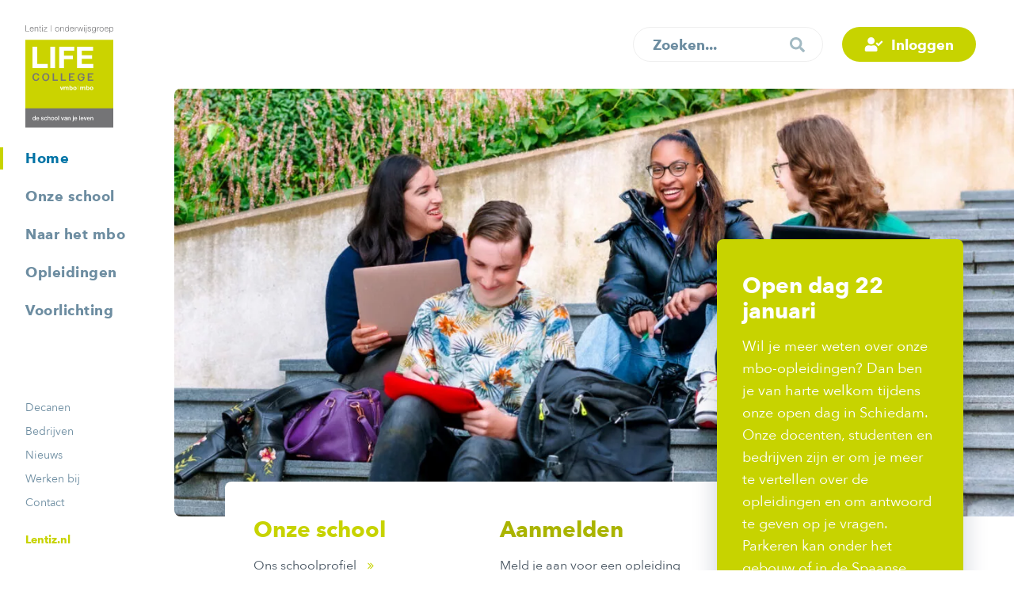

--- FILE ---
content_type: text/html; charset=UTF-8
request_url: https://www.lentiz.nl/mbo-life-college/
body_size: 26768
content:
<!doctype html>
<html lang="nl-NL">
    <head>
        <title>Home - Lentiz | MBO LIFE College</title>

        <meta content="text/html; charset=UTF-8" http-equiv="Content-Type">
		<meta name="viewport" content="width=device-width, initial-scale=1.0">

        <style>
            .no-select{-webkit-user-select:none;-moz-user-select:none;-ms-user-select:none;-o-user-select:none;user-select:none;cursor:default}.lentiz-corporate,.lentiz-education-group{--lentiz:#0074a6;--school:#c7d300;--school-dark:#aab400;--school-light-80:#d1d73a;--school-light-50:#e1e481;--school-light-20:#f3f4cd;--contrast:#00AB9F;--contrast-dark:#009086;--contrast-light-80:#33BCB2;--contrast-light-50:#7FD5CF;--contrast-light-20:#CCEEEC;--lc-blue:#00a9d3;--lc-blue-dark:#008db0;--lc-blue-light-80:#33badc;--lc-blue-light-50:#7fd4e9;--lc-blue-light-20:#cceef6;--lc-indigo:#6B6098;--lc-indigo-dark:#514681;--lc-indigo-light-80:#8980AD;--lc-indigo-light-50:#B5AFCB;--lc-indigo-light-20:#E1DFEA;--lc-violet:#9F417A;--lc-violet-dark:#82255D;--lc-violet-light-80:#B26795;--lc-violet-light-50:#CFA0BC;--lc-violet-light-20:#ECD9E4;--lc-orange:#f7a10d;--lc-orange-dark:#E99400;--lc-orange-light-80:#F9B43D;--lc-orange-light-50:#FBD086;--lc-orange-light-20:#FDECCF}.groen-van-prinstererlyceum{--school:#439F3C;--school-dark:#2E9326;--school-light-80:#6CB966;--school-light-50:#8FC98A;--school-light-20:#BFE1BC;--contrast:#00AAD5;--contrast-dark:#0075A4;--contrast-light-80:#34BCDE;--contrast-light-50:#73CCE2;--contrast-light-20:#C0E7F1;--contrast-light-5:#E7F5F8}.vmbo-maasland{--school:#7AB51D;--school-dark:#67A30A;--school-light-80:#90C240;--school-light-50:#AFD179;--school-light-20:#CDE2AD;--contrast:#F49E00;--contrast-dark:#D18800;--contrast-light-80:#F7B63F;--contrast-light-50:#F4CA7D;--contrast-light-20:#F8E7C8;--contrast-light-5:#FFF9ED}.mbo-maasland{--school:#7aca19;--school-dark:#6aab1e;--school-light-80:#94d446;--school-light-50:#bce48b;--school-light-20:#e4f4d1;--contrast:#00a9d3;--contrast-dark:#008db0;--contrast-light-80:#33badc;--contrast-light-50:#7fd4e9;--contrast-light-20:#cceef6}.mbo-westland{--school:#009881;--school-dark:#00836f;--school-light-80:#31ad9a;--school-light-50:#81c8be;--school-light-20:#cce7e5;--contrast:#f7a10d;--contrast-dark:#E99400;--contrast-light-80:#F9B43D;--contrast-light-50:#FBD086;--contrast-light-20:#FDECCF}.revius{--school:#098DB6;--school-dark:#0075A4;--school-light-80:#39A4C5;--school-light-50:#69B7CF;--school-light-20:#BCDBE4;--contrast:#AB427B;--contrast-dark:#943368;--contrast-light-80:#BB6493;--contrast-light-50:#CA88AC;--contrast-light-20:#E4C9D7;--contrast-light-5:#F6E7EF}.revius-mavo{--school:#098DB6;--school-dark:#0075A4;--school-light-80:#39A4C5;--school-light-50:#69B7CF;--school-light-20:#BCDBE4;--contrast:#F49E00;--contrast-dark:#D98C00;--contrast-light-80:#F7B53B;--contrast-light-50:#FDD181;--contrast-light-20:#F8E7C7;--contrast-light-5:#FDF8EE}.reviuslyceum{--school:#098DB6;--school-dark:#0075A4;--school-light-80:#39A4C5;--school-light-50:#69B7CF;--school-light-20:#BCDBE4;--contrast:#AB427B;--contrast-dark:#943368;--contrast-light-80:#BB6493;--contrast-light-50:#CA88AC;--contrast-light-20:#E4C9D7;--contrast-light-5:#F6E7EF}.mbo-middelharnis{--school:#009ee3;--school-dark:#0088c1;--school-light-80:#39afe5;--school-light-50:#81cbee;--school-light-20:#cde9f6;--contrast:#00AB9F;--contrast-dark:#009086;--contrast-light-80:#33BCB2;--contrast-light-50:#7FD5CF;--contrast-light-20:#CCEEEC}.mbo-barendrecht{--school:#9373b1;--school-dark:#7e6397;--school-light-80:#a890c0;--school-light-50:#c9b7d5;--school-light-20:#e9e1ed;--contrast:#00a9d3;--contrast-dark:#008db0;--contrast-light-80:#33badc;--contrast-light-50:#7fd4e9;--contrast-light-20:#cceef6}.dalton{--school:#E6007E;--school-dark:#954B96;--school-light-80:#E83497;--school-light-50:#E973B4;--school-light-20:#F1C0DB;--contrast:#009FE3;--contrast-dark:#0075A4;--contrast-light-80:#2FADE3;--contrast-light-50:#7BCAEB;--contrast-light-20:#C6E5F2;--contrast-light-5:#E6F5FC}.mbo-oostland{--school:#d83378;--school-dark:#b82d66;--school-light-80:#e05c94;--school-light-50:#eb99bc;--school-light-20:#f6d6e2;--contrast:#9F417A;--contrast-dark:#82255D;--contrast-light-80:#B26795;--contrast-light-50:#CFA0BC;--contrast-light-20:#ECD9E4}.floracollege{--school:#00AAD5;--school-dark:#0075A4;--school-light-80:#2FAECF;--school-light-50:#75CBE0;--school-light-20:#BDE0E9;--contrast:#EC751A;--contrast-dark:#E46300;--contrast-light-80:#EE9652;--contrast-light-50:#F1B586;--contrast-light-20:#EED6C4;--contrast-light-5:#F9ECE2}.geuzencollege{--school:#00AAD5;--school-dark:#0075A4;--school-light-80:#3DBDDE;--school-light-50:#72C6DC;--school-light-20:#C3E8F1;--contrast:#EB690B;--contrast-dark:#DE5D00;--contrast-light-80:#EC8236;--contrast-light-50:#E9A675;--contrast-light-20:#F2D5C0;--contrast-light-5:#F9ECE2}.life-college{--school:#c7d300;--school-dark:#aab400;--school-light-80:#d1d73a;--school-light-50:#e1e481;--school-light-20:#f3f4cd;--contrast:#c7d300;--contrast-dark:#aab400;--contrast-light-80:#d1d73a;--contrast-light-50:#e1e481;--contrast-light-20:#f3f4cd}.vmbo-life-college{--school:#C9D200;--school-dark:#747476;--school-light-80:#D4DB39;--school-light-50:#D6DA6E;--school-light-20:#F2F4C1;--contrast:#0075A4;--contrast-dark:#00668F;--contrast-light-80:#2B89AF;--contrast-light-50:#5BA0BC;--contrast-light-20:#BDDCE8;--contrast-light-5:#E7F4F8}.cursus-consult{--school:#007b97;--school-dark:#00687f;--school-light-80:#3196ab;--school-light-50:#81becc;--school-light-20:#cce3e9;--contrast:#009B8F;--contrast-dark:#00756C;--contrast-light-80:#33AFA5;--contrast-light-50:#7FCDC7;--contrast-light-20:#CCEBE9;--cc-greenyellow:#95C11E;--cc-greenyellow-dark:#83B108;--cc-greenyellow-light-80:#AACD4B;--cc-greenyellow-light-50:#CAE08E;--cc-greenyellow-light-20:#EAF3D2;--cc-blue:#0094B3;--cc-blue-dark:#00738B;--cc-blue-light-80:#33A9C2;--cc-blue-light-50:#7FC9D9;--cc-blue-light-20:#CCEAF0}.novilab{--school:#00AA9B;--school-dark:#009789;--school-light-80:#29BAAD;--school-light-50:#65C7BE;--school-light-20:#B5E0DD;--contrast:#0075A4;--contrast-dark:#00638A;--contrast-light-80:#288AB1;--contrast-light-50:#5FA5C2;--contrast-light-20:#B0D2E0;--contrast-light-5:#E1F1F8}.dalton,.floracollege,.geuzencollege,.groen-van-prinstererlyceum,.vmbo-life-college,.novilab,.revius,.reviuslyceum,.revius-mavo,.vmbo-maasland{background-repeat:no-repeat}.dalton.disable-background,.floracollege.disable-background,.geuzencollege.disable-background,.groen-van-prinstererlyceum.disable-background,.vmbo-life-college.disable-background,.novilab.disable-background,.revius.disable-background,.reviuslyceum.disable-background,.revius-mavo.disable-background,.vmbo-maasland.disable-background{background-image:none}.dalton .text-fields__title,.floracollege .text-fields__title,.geuzencollege .text-fields__title,.groen-van-prinstererlyceum .text-fields__title,.vmbo-life-college .text-fields__title,.novilab .text-fields__title,.revius .text-fields__title,.reviuslyceum .text-fields__title,.revius-mavo .text-fields__title,.vmbo-maasland .text-fields__title{padding-bottom:0;color:var(--school);border-bottom:0}.dalton .hero.hero--layer::before,.floracollege .hero.hero--layer::before,.geuzencollege .hero.hero--layer::before,.groen-van-prinstererlyceum .hero.hero--layer::before,.vmbo-life-college .hero.hero--layer::before,.novilab .hero.hero--layer::before,.revius .hero.hero--layer::before,.reviuslyceum .hero.hero--layer::before,.revius-mavo .hero.hero--layer::before,.vmbo-maasland .hero.hero--layer::before{background-color:transparent;background-size:cover;opacity:1}.dalton .footer__links li a,.floracollege .footer__links li a,.geuzencollege .footer__links li a,.groen-van-prinstererlyceum .footer__links li a,.vmbo-life-college .footer__links li a,.novilab .footer__links li a,.revius .footer__links li a,.reviuslyceum .footer__links li a,.revius-mavo .footer__links li a,.vmbo-maasland .footer__links li a{color:var(--contrast)}.dalton .sub-footer,.floracollege .sub-footer,.geuzencollege .sub-footer,.groen-van-prinstererlyceum .sub-footer,.vmbo-life-college .sub-footer,.novilab .sub-footer,.revius .sub-footer,.reviuslyceum .sub-footer,.revius-mavo .sub-footer,.vmbo-maasland .sub-footer{background-color:var(--contrast-light-5);color:var(--contrast)}.dalton .sub-footer::before,.floracollege .sub-footer::before,.geuzencollege .sub-footer::before,.groen-van-prinstererlyceum .sub-footer::before,.vmbo-life-college .sub-footer::before,.novilab .sub-footer::before,.revius .sub-footer::before,.reviuslyceum .sub-footer::before,.revius-mavo .sub-footer::before,.vmbo-maasland .sub-footer::before,.dalton .sub-footer::after,.floracollege .sub-footer::after,.geuzencollege .sub-footer::after,.groen-van-prinstererlyceum .sub-footer::after,.vmbo-life-college .sub-footer::after,.novilab .sub-footer::after,.revius .sub-footer::after,.reviuslyceum .sub-footer::after,.revius-mavo .sub-footer::after,.vmbo-maasland .sub-footer::after{background-color:var(--contrast-light-5)}.dalton .testimonial::before,.floracollege .testimonial::before,.geuzencollege .testimonial::before,.groen-van-prinstererlyceum .testimonial::before,.vmbo-life-college .testimonial::before,.novilab .testimonial::before,.revius .testimonial::before,.reviuslyceum .testimonial::before,.revius-mavo .testimonial::before,.vmbo-maasland .testimonial::before{z-index:1;position:absolute;top:0;left:0;content:'';width:100%;height:100%;background-repeat:no-repeat}.dalton .testimonial__action,.floracollege .testimonial__action,.geuzencollege .testimonial__action,.groen-van-prinstererlyceum .testimonial__action,.vmbo-life-college .testimonial__action,.novilab .testimonial__action,.revius .testimonial__action,.reviuslyceum .testimonial__action,.revius-mavo .testimonial__action,.vmbo-maasland .testimonial__action{z-index:1}.dalton .testimonial.testimonial--disable-element::before,.floracollege .testimonial.testimonial--disable-element::before,.geuzencollege .testimonial.testimonial--disable-element::before,.groen-van-prinstererlyceum .testimonial.testimonial--disable-element::before,.vmbo-life-college .testimonial.testimonial--disable-element::before,.novilab .testimonial.testimonial--disable-element::before,.revius .testimonial.testimonial--disable-element::before,.reviuslyceum .testimonial.testimonial--disable-element::before,.revius-mavo .testimonial.testimonial--disable-element::before,.vmbo-maasland .testimonial.testimonial--disable-element::before{content:none}.dalton{background-image:url('/assets/themes/lentiz/public/gfx/schools/dalton/background.svg');background-position:top 1006px right calc( ( (100% - 1440px) / 2) + 220px );background-size:360px}.dalton.top-background{background-position:top 150px right calc( ( (100% - 1440px) / 2) + 220px )}.dalton .hero.hero--layer::before{background-image:url('/assets/themes/lentiz/public/gfx/schools/dalton/gradient.svg')}.dalton .testimonial::before{background-image:url('/assets/themes/lentiz/public/gfx/schools/dalton/testimonial.svg');background-size:48%;background-position:top 45% left;transform:translate3d(-40px, 0, 0)}@media (min-width:680px){.dalton .testimonial::before{background-size:37%;transform:translate3d(0, -12.3164557%, 0)}.dalton .testimonial.testimonial--right::before{background-position:top left 7.69811321%}.dalton .testimonial.testimonial--left::before{background-position:top right 7.69811321%}}.floracollege{background-image:url('/assets/themes/lentiz/public/gfx/schools/floracollege/background.svg');background-position:top 996px right calc( ( (100% - 1440px) / 2) + 160px )}.floracollege.top-background{background-position:top 150px right calc( ( (100% - 1440px) / 2) + 160px )}.floracollege .hero.hero--layer::before{background-image:url('/assets/themes/lentiz/public/gfx/schools/floracollege/gradient.svg')}.floracollege .testimonial::before{background-image:url('/assets/themes/lentiz/public/gfx/schools/floracollege/testimonial.svg');background-size:40%;background-position:top left;transform:translate3d(0, -32px, 0)}@media (min-width:680px){.floracollege .testimonial::before{z-index:2;background-size:30%}.floracollege .testimonial.testimonial--right::before{background-position:top left;transform:translate3d(0, -40px, 0)}.floracollege .testimonial.testimonial--left::before{background-position:top left;transform:translate3d(0, -40px, 0) scaleX(-1)}}@media (min-width:1440px){.floracollege .testimonial.testimonial--right::before{transform:translate3d(0, -107px, 0)}.floracollege .testimonial.testimonial--left::before{transform:translate3d(0, -107px, 0) scaleX(-1)}}.geuzencollege{background-image:url('/assets/themes/lentiz/public/gfx/schools/geuzencollege/background.svg');background-position:top 1006px right calc( ( (100% - 1440px) / 2) - 20px );background-size:470px}.geuzencollege.top-background{background-position:top 150px right calc( ( (100% - 1440px) / 2) - 20px )}@media (min-width:1700px){.geuzencollege{background-position:top 1006px right calc( ( (100% - 1440px) / 2) - 15% )}.geuzencollege.top-background{background-position:top 150px right calc( ( (100% - 1440px) / 2) - 15% )}}@media (min-width:1800px){.geuzencollege{background-position:top 1006px right calc( ( (100% - 1440px) / 2) - 17% )}.geuzencollege.top-background{background-position:top 150px right calc( ( (100% - 1440px) / 2) - 17% )}}.geuzencollege .hero.hero--layer::before{background-image:url('/assets/themes/lentiz/public/gfx/schools/geuzencollege/gradient.svg')}.geuzencollege .testimonial::before{background-image:url('/assets/themes/lentiz/public/gfx/schools/geuzencollege/testimonial.svg');background-size:34%;background-position:top 38% right;transform:translate3d(24px, 0, 0)}@media (min-width:680px){.geuzencollege .testimonial::before{background-size:18.30188679%;transform:translate3d(0, 11.34599156%, 0)}.geuzencollege .testimonial.testimonial--right::before{background-position:bottom right 4.44444444%}.geuzencollege .testimonial.testimonial--left::before{background-position:bottom left 4.44444444%}}.groen-van-prinstererlyceum{background-image:url('/assets/themes/lentiz/public/gfx/schools/groen-van-prinstererlyceum/background.svg');background-position:top 1016px right calc( ( (100% - 1440px) / 2) + 268px )}.groen-van-prinstererlyceum.top-background{background-position:top 150px right calc( ( (100% - 1440px) / 2) + 268px )}.groen-van-prinstererlyceum .hero.hero--layer::before{background-image:url('/assets/themes/lentiz/public/gfx/schools/groen-van-prinstererlyceum/gradient.svg')}.groen-van-prinstererlyceum .testimonial::before{background-image:url('/assets/themes/lentiz/public/gfx/schools/groen-van-prinstererlyceum/testimonial.svg');background-size:140%;background-position:top left;transform:translate3d(-80px, -40px, 0)}@media (min-width:680px){.groen-van-prinstererlyceum .testimonial::before{background-size:120.91836735%}.groen-van-prinstererlyceum .testimonial.testimonial--right::before,.groen-van-prinstererlyceum .testimonial.testimonial--left::before{background-position:top left;transform:translate3d(25.71428571%, -15%, 0)}}.vmbo-life-college{background-image:url('/assets/themes/lentiz/public/gfx/schools/life-college/background.svg');background-position:top 1028px right calc( ( (100% - 1440px) / 2) + 198px )}.vmbo-life-college.top-background{background-position:top 150px right calc( ( (100% - 1440px) / 2) + 268px )}.vmbo-life-college .hero.hero--layer::before{background-image:url('/assets/themes/lentiz/public/gfx/schools/life-college/gradient.svg')}.vmbo-life-college .testimonial::before{height:80%;background-image:url('/assets/themes/lentiz/public/gfx/schools/life-college/testimonial.svg');background-size:contain;background-position:top center;transform:translate3d(-26px, -24px, 0)}@media (min-width:680px){.vmbo-life-college .testimonial::before{height:110%;background-size:contain}.vmbo-life-college .testimonial.testimonial--right::before{background-position:top center;transform:translate3d(-40px, -36px, 0)}.vmbo-life-college .testimonial.testimonial--left::before{background-position:top center;transform:translate3d(40px, -36px, 0)}}.novilab{background-image:url('/assets/themes/lentiz/public/gfx/schools/novilab/background.svg');background-position:top 530px right calc( ( (100% - 1440px) / 2) + 298px )}.novilab.top-background{background-position:top 140px right calc( ( (100% - 1440px) / 2) - 80px )}.novilab .hero.hero--layer::before{background-image:url('/assets/themes/lentiz/public/gfx/schools/novilab/gradient.svg')}.novilab .testimonial::before{background-image:url('/assets/themes/lentiz/public/gfx/schools/novilab/testimonial.svg');background-size:74.28571429%;background-position:top 40% left;transform:translate3d(-20px, 0, 0)}@media (min-width:680px){.novilab .testimonial::before{background-size:74.28571429%}.novilab .testimonial.testimonial--right::before{background-position:top left 21.69811321%;background-position:center left;transform:translate3d(-60px, 60px, 0)}.novilab .testimonial.testimonial--left::before{background-position:top right 21.69811321%;background-position:center right;transform:translate3d(60px, -60px, 0)}}.revius{background-image:url('/assets/themes/lentiz/public/gfx/schools/revius/background.svg');background-position:top 714px right calc( ( (100% - 1440px) / 2) + 100px )}.revius.top-background{background-position:top 150px right calc( ( (100% - 1440px) / 2) + 100px )}.revius .hero.hero--layer::before{background-image:url('/assets/themes/lentiz/public/gfx/schools/revius/gradient.svg')}.revius .testimonial::before{background-image:url('/assets/themes/lentiz/public/gfx/schools/revius/testimonial.svg');background-size:56%;background-position:top 40% left;transform:translate3d(-80px, 0, 0)}@media (min-width:680px){.revius .testimonial::before{background-size:50.18867925%;transform:translate3d(0, -24%, 0)}.revius .testimonial.testimonial--right::before{background-position:top left 8.11320755%}.revius .testimonial.testimonial--left::before{background-position:top right 8.11320755%}}.reviuslyceum{background-image:url('/assets/themes/lentiz/public/gfx/schools/reviuslyceum/background.svg');background-position:top 714px right calc( ( (100% - 1440px) / 2) + 100px )}.reviuslyceum.top-background{background-position:top 150px right calc( ( (100% - 1440px) / 2) + 100px )}.reviuslyceum .hero.hero--layer::before{background-image:url('/assets/themes/lentiz/public/gfx/schools/reviuslyceum/gradient.svg')}.reviuslyceum .testimonial::before{background-image:url('/assets/themes/lentiz/public/gfx/schools/reviuslyceum/testimonial.svg');background-size:56%;background-position:top 40% left;transform:translate3d(-80px, 0, 0)}@media (min-width:680px){.reviuslyceum .testimonial::before{background-size:50.18867925%;transform:translate3d(0, -24%, 0)}.reviuslyceum .testimonial.testimonial--right::before{background-position:top left 8.11320755%}.reviuslyceum .testimonial.testimonial--left::before{background-position:top right 8.11320755%}}.revius-mavo{background-image:url('/assets/themes/lentiz/public/gfx/schools/revius-mavo/background.svg');background-position:top 714px right calc( ( (100% - 1440px) / 2) + 100px )}.revius-mavo.top-background{background-position:top 150px right calc( ( (100% - 1440px) / 2) + 100px )}.revius-mavo .hero.hero--layer::before{background-image:url('/assets/themes/lentiz/public/gfx/schools/revius-mavo/gradient.svg')}.revius-mavo .testimonial::before{background-image:url('/assets/themes/lentiz/public/gfx/schools/revius-mavo/testimonial.svg');background-size:56%;background-position:top 40% left;transform:translate3d(-80px, 0, 0)}@media (min-width:680px){.revius-mavo .testimonial::before{background-size:50.18867925%;transform:translate3d(0, -24%, 0)}.revius-mavo .testimonial.testimonial--right::before{background-position:top left 8.11320755%}.revius-mavo .testimonial.testimonial--left::before{background-position:top right 8.11320755%}}.vmbo-maasland{background-image:url('/assets/themes/lentiz/public/gfx/schools/vmbo-maasland/background.svg');background-position:top 1030px right calc( ( (100% - 1440px) / 2) + 250px )}.vmbo-maasland.top-background{background-position:top 150px right calc( ( (100% - 1440px) / 2) + 250px )}.vmbo-maasland .hero.hero--layer::before{background-image:url('/assets/themes/lentiz/public/gfx/schools/vmbo-maasland/gradient.svg')}.vmbo-maasland .testimonial::before{background-image:url('/assets/themes/lentiz/public/gfx/schools/vmbo-maasland/testimonial.svg');background-size:38%;background-position:top 56% left;transform:translate3d(-40px, 0, 0)}@media (min-width:680px){.vmbo-maasland .testimonial::before{background-size:24.79591837%;transform:translate3d(0, 12.65822785%, 0)}.vmbo-maasland .testimonial.testimonial--right::before{background-position:bottom left 20.18867925%}.vmbo-maasland .testimonial.testimonial--left::before{background-position:bottom right 20.18867925%}}html,body,div,span,applet,object,iframe,h1,h2,h3,h4,h5,h6,p,blockquote,pre,a,abbr,acronym,address,big,cite,code,del,dfn,em,img,ins,kbd,q,s,samp,small,strike,strong,sub,sup,tt,var,b,u,i,center,dl,dt,dd,ol,ul,li,fieldset,form,label,legend,table,caption,tbody,tfoot,thead,tr,th,td,article,aside,canvas,details,embed,figure,figcaption,footer,header,hgroup,menu,nav,output,ruby,section,summary,time,mark,audio,video{margin:0;padding:0;border:0;font-size:100%;font:inherit;vertical-align:top}article,aside,details,figcaption,figure,footer,header,hgroup,menu,nav,section{display:block}body{line-height:1}ol,ul{list-style:none}blockquote,q{quotes:none}blockquote:before,blockquote:after,q:before,q:after{content:'';content:none}table{border-collapse:collapse;border-spacing:0}textarea,button,select,input{margin:0;border:0;border-radius:0;padding:0;font-family:inherit;font-size:inherit;font-weight:inherit;color:inherit;background:none;-webkit-appearance:none;-moz-appearance:none;appearance:none}textarea::-webkit-input-placeholder,button::-webkit-input-placeholder,select::-webkit-input-placeholder,input::-webkit-input-placeholder{color:rgba(0,0,0,0.5);-webkit-user-select:none;-moz-user-select:none;-ms-user-select:none;-o-user-select:none;user-select:none;cursor:default}textarea::-moz-placeholder,button::-moz-placeholder,select::-moz-placeholder,input::-moz-placeholder{color:rgba(0,0,0,0.5);-webkit-user-select:none;-moz-user-select:none;-ms-user-select:none;-o-user-select:none;user-select:none;cursor:default}textarea:-ms-input-placeholder,button:-ms-input-placeholder,select:-ms-input-placeholder,input:-ms-input-placeholder{color:rgba(0,0,0,0.5);-webkit-user-select:none;-moz-user-select:none;-ms-user-select:none;-o-user-select:none;user-select:none;cursor:default}textarea:-moz-placeholder,button:-moz-placeholder,select:-moz-placeholder,input:-moz-placeholder{color:rgba(0,0,0,0.5);-webkit-user-select:none;-moz-user-select:none;-ms-user-select:none;-o-user-select:none;user-select:none;cursor:default}@font-face{font-family:'Avenir Next';src:url('/assets/themes/lentiz/public/fonts/AvenirNext-Regular.woff') format('woff');font-weight:400;font-style:normal;font-display:swap}@font-face{font-family:'Avenir Next';src:url('/assets/themes/lentiz/public/fonts/AvenirNext-Medium.woff') format('woff');font-weight:500;font-style:normal;font-display:swap}@font-face{font-family:'Avenir Next';src:url('/assets/themes/lentiz/public/fonts/AvenirNext-DemiBold.woff') format('woff');font-weight:600;font-style:normal;font-display:swap}@font-face{font-family:'Avenir Next';src:url('/assets/themes/lentiz/public/fonts/AvenirNext-Bold.woff2') format('woff2'),url('/assets/themes/lentiz/public/fonts/AvenirNext-Bold.woff') format('woff');font-weight:700;font-style:normal;font-display:swap}@font-face{font-family:'Avenir Next';src:url('/assets/themes/lentiz/public/fonts/AvenirNext-Heavy.woff') format('woff');font-weight:900;font-style:normal;font-display:swap}@font-face{font-family:'Kalam';src:url('/assets/themes/lentiz/public/fonts/Kalam-Bold.woff') format('woff');font-weight:700;font-style:normal;font-display:swap}[data-aos][data-aos][data-aos-duration="50"],body[data-aos-duration="50"] [data-aos]{transition-duration:50ms}[data-aos][data-aos][data-aos-delay="50"],body[data-aos-delay="50"] [data-aos]{transition-delay:0s}[data-aos][data-aos][data-aos-delay="50"].aos-animate,body[data-aos-delay="50"] [data-aos].aos-animate{transition-delay:50ms}[data-aos][data-aos][data-aos-duration="100"],body[data-aos-duration="100"] [data-aos]{transition-duration:.1s}[data-aos][data-aos][data-aos-delay="100"],body[data-aos-delay="100"] [data-aos]{transition-delay:0s}[data-aos][data-aos][data-aos-delay="100"].aos-animate,body[data-aos-delay="100"] [data-aos].aos-animate{transition-delay:.1s}[data-aos][data-aos][data-aos-duration="150"],body[data-aos-duration="150"] [data-aos]{transition-duration:.15s}[data-aos][data-aos][data-aos-delay="150"],body[data-aos-delay="150"] [data-aos]{transition-delay:0s}[data-aos][data-aos][data-aos-delay="150"].aos-animate,body[data-aos-delay="150"] [data-aos].aos-animate{transition-delay:.15s}[data-aos][data-aos][data-aos-duration="200"],body[data-aos-duration="200"] [data-aos]{transition-duration:.2s}[data-aos][data-aos][data-aos-delay="200"],body[data-aos-delay="200"] [data-aos]{transition-delay:0s}[data-aos][data-aos][data-aos-delay="200"].aos-animate,body[data-aos-delay="200"] [data-aos].aos-animate{transition-delay:.2s}[data-aos][data-aos][data-aos-duration="250"],body[data-aos-duration="250"] [data-aos]{transition-duration:.25s}[data-aos][data-aos][data-aos-delay="250"],body[data-aos-delay="250"] [data-aos]{transition-delay:0s}[data-aos][data-aos][data-aos-delay="250"].aos-animate,body[data-aos-delay="250"] [data-aos].aos-animate{transition-delay:.25s}[data-aos][data-aos][data-aos-duration="300"],body[data-aos-duration="300"] [data-aos]{transition-duration:.3s}[data-aos][data-aos][data-aos-delay="300"],body[data-aos-delay="300"] [data-aos]{transition-delay:0s}[data-aos][data-aos][data-aos-delay="300"].aos-animate,body[data-aos-delay="300"] [data-aos].aos-animate{transition-delay:.3s}[data-aos][data-aos][data-aos-duration="350"],body[data-aos-duration="350"] [data-aos]{transition-duration:.35s}[data-aos][data-aos][data-aos-delay="350"],body[data-aos-delay="350"] [data-aos]{transition-delay:0s}[data-aos][data-aos][data-aos-delay="350"].aos-animate,body[data-aos-delay="350"] [data-aos].aos-animate{transition-delay:.35s}[data-aos][data-aos][data-aos-duration="400"],body[data-aos-duration="400"] [data-aos]{transition-duration:.4s}[data-aos][data-aos][data-aos-delay="400"],body[data-aos-delay="400"] [data-aos]{transition-delay:0s}[data-aos][data-aos][data-aos-delay="400"].aos-animate,body[data-aos-delay="400"] [data-aos].aos-animate{transition-delay:.4s}[data-aos][data-aos][data-aos-duration="450"],body[data-aos-duration="450"] [data-aos]{transition-duration:.45s}[data-aos][data-aos][data-aos-delay="450"],body[data-aos-delay="450"] [data-aos]{transition-delay:0s}[data-aos][data-aos][data-aos-delay="450"].aos-animate,body[data-aos-delay="450"] [data-aos].aos-animate{transition-delay:.45s}[data-aos][data-aos][data-aos-duration="500"],body[data-aos-duration="500"] [data-aos]{transition-duration:.5s}[data-aos][data-aos][data-aos-delay="500"],body[data-aos-delay="500"] [data-aos]{transition-delay:0s}[data-aos][data-aos][data-aos-delay="500"].aos-animate,body[data-aos-delay="500"] [data-aos].aos-animate{transition-delay:.5s}[data-aos][data-aos][data-aos-duration="550"],body[data-aos-duration="550"] [data-aos]{transition-duration:.55s}[data-aos][data-aos][data-aos-delay="550"],body[data-aos-delay="550"] [data-aos]{transition-delay:0s}[data-aos][data-aos][data-aos-delay="550"].aos-animate,body[data-aos-delay="550"] [data-aos].aos-animate{transition-delay:.55s}[data-aos][data-aos][data-aos-duration="600"],body[data-aos-duration="600"] [data-aos]{transition-duration:.6s}[data-aos][data-aos][data-aos-delay="600"],body[data-aos-delay="600"] [data-aos]{transition-delay:0s}[data-aos][data-aos][data-aos-delay="600"].aos-animate,body[data-aos-delay="600"] [data-aos].aos-animate{transition-delay:.6s}[data-aos][data-aos][data-aos-duration="650"],body[data-aos-duration="650"] [data-aos]{transition-duration:.65s}[data-aos][data-aos][data-aos-delay="650"],body[data-aos-delay="650"] [data-aos]{transition-delay:0s}[data-aos][data-aos][data-aos-delay="650"].aos-animate,body[data-aos-delay="650"] [data-aos].aos-animate{transition-delay:.65s}[data-aos][data-aos][data-aos-duration="700"],body[data-aos-duration="700"] [data-aos]{transition-duration:.7s}[data-aos][data-aos][data-aos-delay="700"],body[data-aos-delay="700"] [data-aos]{transition-delay:0s}[data-aos][data-aos][data-aos-delay="700"].aos-animate,body[data-aos-delay="700"] [data-aos].aos-animate{transition-delay:.7s}[data-aos][data-aos][data-aos-duration="750"],body[data-aos-duration="750"] [data-aos]{transition-duration:.75s}[data-aos][data-aos][data-aos-delay="750"],body[data-aos-delay="750"] [data-aos]{transition-delay:0s}[data-aos][data-aos][data-aos-delay="750"].aos-animate,body[data-aos-delay="750"] [data-aos].aos-animate{transition-delay:.75s}[data-aos][data-aos][data-aos-duration="800"],body[data-aos-duration="800"] [data-aos]{transition-duration:.8s}[data-aos][data-aos][data-aos-delay="800"],body[data-aos-delay="800"] [data-aos]{transition-delay:0s}[data-aos][data-aos][data-aos-delay="800"].aos-animate,body[data-aos-delay="800"] [data-aos].aos-animate{transition-delay:.8s}[data-aos][data-aos][data-aos-duration="850"],body[data-aos-duration="850"] [data-aos]{transition-duration:.85s}[data-aos][data-aos][data-aos-delay="850"],body[data-aos-delay="850"] [data-aos]{transition-delay:0s}[data-aos][data-aos][data-aos-delay="850"].aos-animate,body[data-aos-delay="850"] [data-aos].aos-animate{transition-delay:.85s}[data-aos][data-aos][data-aos-duration="900"],body[data-aos-duration="900"] [data-aos]{transition-duration:.9s}[data-aos][data-aos][data-aos-delay="900"],body[data-aos-delay="900"] [data-aos]{transition-delay:0s}[data-aos][data-aos][data-aos-delay="900"].aos-animate,body[data-aos-delay="900"] [data-aos].aos-animate{transition-delay:.9s}[data-aos][data-aos][data-aos-duration="950"],body[data-aos-duration="950"] [data-aos]{transition-duration:.95s}[data-aos][data-aos][data-aos-delay="950"],body[data-aos-delay="950"] [data-aos]{transition-delay:0s}[data-aos][data-aos][data-aos-delay="950"].aos-animate,body[data-aos-delay="950"] [data-aos].aos-animate{transition-delay:.95s}[data-aos][data-aos][data-aos-duration="1000"],body[data-aos-duration="1000"] [data-aos]{transition-duration:1s}[data-aos][data-aos][data-aos-delay="1000"],body[data-aos-delay="1000"] [data-aos]{transition-delay:0s}[data-aos][data-aos][data-aos-delay="1000"].aos-animate,body[data-aos-delay="1000"] [data-aos].aos-animate{transition-delay:1s}[data-aos][data-aos][data-aos-duration="1050"],body[data-aos-duration="1050"] [data-aos]{transition-duration:1.05s}[data-aos][data-aos][data-aos-delay="1050"],body[data-aos-delay="1050"] [data-aos]{transition-delay:0s}[data-aos][data-aos][data-aos-delay="1050"].aos-animate,body[data-aos-delay="1050"] [data-aos].aos-animate{transition-delay:1.05s}[data-aos][data-aos][data-aos-duration="1100"],body[data-aos-duration="1100"] [data-aos]{transition-duration:1.1s}[data-aos][data-aos][data-aos-delay="1100"],body[data-aos-delay="1100"] [data-aos]{transition-delay:0s}[data-aos][data-aos][data-aos-delay="1100"].aos-animate,body[data-aos-delay="1100"] [data-aos].aos-animate{transition-delay:1.1s}[data-aos][data-aos][data-aos-duration="1150"],body[data-aos-duration="1150"] [data-aos]{transition-duration:1.15s}[data-aos][data-aos][data-aos-delay="1150"],body[data-aos-delay="1150"] [data-aos]{transition-delay:0s}[data-aos][data-aos][data-aos-delay="1150"].aos-animate,body[data-aos-delay="1150"] [data-aos].aos-animate{transition-delay:1.15s}[data-aos][data-aos][data-aos-duration="1200"],body[data-aos-duration="1200"] [data-aos]{transition-duration:1.2s}[data-aos][data-aos][data-aos-delay="1200"],body[data-aos-delay="1200"] [data-aos]{transition-delay:0s}[data-aos][data-aos][data-aos-delay="1200"].aos-animate,body[data-aos-delay="1200"] [data-aos].aos-animate{transition-delay:1.2s}[data-aos][data-aos][data-aos-duration="1250"],body[data-aos-duration="1250"] [data-aos]{transition-duration:1.25s}[data-aos][data-aos][data-aos-delay="1250"],body[data-aos-delay="1250"] [data-aos]{transition-delay:0s}[data-aos][data-aos][data-aos-delay="1250"].aos-animate,body[data-aos-delay="1250"] [data-aos].aos-animate{transition-delay:1.25s}[data-aos][data-aos][data-aos-duration="1300"],body[data-aos-duration="1300"] [data-aos]{transition-duration:1.3s}[data-aos][data-aos][data-aos-delay="1300"],body[data-aos-delay="1300"] [data-aos]{transition-delay:0s}[data-aos][data-aos][data-aos-delay="1300"].aos-animate,body[data-aos-delay="1300"] [data-aos].aos-animate{transition-delay:1.3s}[data-aos][data-aos][data-aos-duration="1350"],body[data-aos-duration="1350"] [data-aos]{transition-duration:1.35s}[data-aos][data-aos][data-aos-delay="1350"],body[data-aos-delay="1350"] [data-aos]{transition-delay:0s}[data-aos][data-aos][data-aos-delay="1350"].aos-animate,body[data-aos-delay="1350"] [data-aos].aos-animate{transition-delay:1.35s}[data-aos][data-aos][data-aos-duration="1400"],body[data-aos-duration="1400"] [data-aos]{transition-duration:1.4s}[data-aos][data-aos][data-aos-delay="1400"],body[data-aos-delay="1400"] [data-aos]{transition-delay:0s}[data-aos][data-aos][data-aos-delay="1400"].aos-animate,body[data-aos-delay="1400"] [data-aos].aos-animate{transition-delay:1.4s}[data-aos][data-aos][data-aos-duration="1450"],body[data-aos-duration="1450"] [data-aos]{transition-duration:1.45s}[data-aos][data-aos][data-aos-delay="1450"],body[data-aos-delay="1450"] [data-aos]{transition-delay:0s}[data-aos][data-aos][data-aos-delay="1450"].aos-animate,body[data-aos-delay="1450"] [data-aos].aos-animate{transition-delay:1.45s}[data-aos][data-aos][data-aos-duration="1500"],body[data-aos-duration="1500"] [data-aos]{transition-duration:1.5s}[data-aos][data-aos][data-aos-delay="1500"],body[data-aos-delay="1500"] [data-aos]{transition-delay:0s}[data-aos][data-aos][data-aos-delay="1500"].aos-animate,body[data-aos-delay="1500"] [data-aos].aos-animate{transition-delay:1.5s}[data-aos][data-aos][data-aos-duration="1550"],body[data-aos-duration="1550"] [data-aos]{transition-duration:1.55s}[data-aos][data-aos][data-aos-delay="1550"],body[data-aos-delay="1550"] [data-aos]{transition-delay:0s}[data-aos][data-aos][data-aos-delay="1550"].aos-animate,body[data-aos-delay="1550"] [data-aos].aos-animate{transition-delay:1.55s}[data-aos][data-aos][data-aos-duration="1600"],body[data-aos-duration="1600"] [data-aos]{transition-duration:1.6s}[data-aos][data-aos][data-aos-delay="1600"],body[data-aos-delay="1600"] [data-aos]{transition-delay:0s}[data-aos][data-aos][data-aos-delay="1600"].aos-animate,body[data-aos-delay="1600"] [data-aos].aos-animate{transition-delay:1.6s}[data-aos][data-aos][data-aos-duration="1650"],body[data-aos-duration="1650"] [data-aos]{transition-duration:1.65s}[data-aos][data-aos][data-aos-delay="1650"],body[data-aos-delay="1650"] [data-aos]{transition-delay:0s}[data-aos][data-aos][data-aos-delay="1650"].aos-animate,body[data-aos-delay="1650"] [data-aos].aos-animate{transition-delay:1.65s}[data-aos][data-aos][data-aos-duration="1700"],body[data-aos-duration="1700"] [data-aos]{transition-duration:1.7s}[data-aos][data-aos][data-aos-delay="1700"],body[data-aos-delay="1700"] [data-aos]{transition-delay:0s}[data-aos][data-aos][data-aos-delay="1700"].aos-animate,body[data-aos-delay="1700"] [data-aos].aos-animate{transition-delay:1.7s}[data-aos][data-aos][data-aos-duration="1750"],body[data-aos-duration="1750"] [data-aos]{transition-duration:1.75s}[data-aos][data-aos][data-aos-delay="1750"],body[data-aos-delay="1750"] [data-aos]{transition-delay:0s}[data-aos][data-aos][data-aos-delay="1750"].aos-animate,body[data-aos-delay="1750"] [data-aos].aos-animate{transition-delay:1.75s}[data-aos][data-aos][data-aos-duration="1800"],body[data-aos-duration="1800"] [data-aos]{transition-duration:1.8s}[data-aos][data-aos][data-aos-delay="1800"],body[data-aos-delay="1800"] [data-aos]{transition-delay:0s}[data-aos][data-aos][data-aos-delay="1800"].aos-animate,body[data-aos-delay="1800"] [data-aos].aos-animate{transition-delay:1.8s}[data-aos][data-aos][data-aos-duration="1850"],body[data-aos-duration="1850"] [data-aos]{transition-duration:1.85s}[data-aos][data-aos][data-aos-delay="1850"],body[data-aos-delay="1850"] [data-aos]{transition-delay:0s}[data-aos][data-aos][data-aos-delay="1850"].aos-animate,body[data-aos-delay="1850"] [data-aos].aos-animate{transition-delay:1.85s}[data-aos][data-aos][data-aos-duration="1900"],body[data-aos-duration="1900"] [data-aos]{transition-duration:1.9s}[data-aos][data-aos][data-aos-delay="1900"],body[data-aos-delay="1900"] [data-aos]{transition-delay:0s}[data-aos][data-aos][data-aos-delay="1900"].aos-animate,body[data-aos-delay="1900"] [data-aos].aos-animate{transition-delay:1.9s}[data-aos][data-aos][data-aos-duration="1950"],body[data-aos-duration="1950"] [data-aos]{transition-duration:1.95s}[data-aos][data-aos][data-aos-delay="1950"],body[data-aos-delay="1950"] [data-aos]{transition-delay:0s}[data-aos][data-aos][data-aos-delay="1950"].aos-animate,body[data-aos-delay="1950"] [data-aos].aos-animate{transition-delay:1.95s}[data-aos][data-aos][data-aos-duration="2000"],body[data-aos-duration="2000"] [data-aos]{transition-duration:2s}[data-aos][data-aos][data-aos-delay="2000"],body[data-aos-delay="2000"] [data-aos]{transition-delay:0s}[data-aos][data-aos][data-aos-delay="2000"].aos-animate,body[data-aos-delay="2000"] [data-aos].aos-animate{transition-delay:2s}[data-aos][data-aos][data-aos-duration="2050"],body[data-aos-duration="2050"] [data-aos]{transition-duration:2.05s}[data-aos][data-aos][data-aos-delay="2050"],body[data-aos-delay="2050"] [data-aos]{transition-delay:0s}[data-aos][data-aos][data-aos-delay="2050"].aos-animate,body[data-aos-delay="2050"] [data-aos].aos-animate{transition-delay:2.05s}[data-aos][data-aos][data-aos-duration="2100"],body[data-aos-duration="2100"] [data-aos]{transition-duration:2.1s}[data-aos][data-aos][data-aos-delay="2100"],body[data-aos-delay="2100"] [data-aos]{transition-delay:0s}[data-aos][data-aos][data-aos-delay="2100"].aos-animate,body[data-aos-delay="2100"] [data-aos].aos-animate{transition-delay:2.1s}[data-aos][data-aos][data-aos-duration="2150"],body[data-aos-duration="2150"] [data-aos]{transition-duration:2.15s}[data-aos][data-aos][data-aos-delay="2150"],body[data-aos-delay="2150"] [data-aos]{transition-delay:0s}[data-aos][data-aos][data-aos-delay="2150"].aos-animate,body[data-aos-delay="2150"] [data-aos].aos-animate{transition-delay:2.15s}[data-aos][data-aos][data-aos-duration="2200"],body[data-aos-duration="2200"] [data-aos]{transition-duration:2.2s}[data-aos][data-aos][data-aos-delay="2200"],body[data-aos-delay="2200"] [data-aos]{transition-delay:0s}[data-aos][data-aos][data-aos-delay="2200"].aos-animate,body[data-aos-delay="2200"] [data-aos].aos-animate{transition-delay:2.2s}[data-aos][data-aos][data-aos-duration="2250"],body[data-aos-duration="2250"] [data-aos]{transition-duration:2.25s}[data-aos][data-aos][data-aos-delay="2250"],body[data-aos-delay="2250"] [data-aos]{transition-delay:0s}[data-aos][data-aos][data-aos-delay="2250"].aos-animate,body[data-aos-delay="2250"] [data-aos].aos-animate{transition-delay:2.25s}[data-aos][data-aos][data-aos-duration="2300"],body[data-aos-duration="2300"] [data-aos]{transition-duration:2.3s}[data-aos][data-aos][data-aos-delay="2300"],body[data-aos-delay="2300"] [data-aos]{transition-delay:0s}[data-aos][data-aos][data-aos-delay="2300"].aos-animate,body[data-aos-delay="2300"] [data-aos].aos-animate{transition-delay:2.3s}[data-aos][data-aos][data-aos-duration="2350"],body[data-aos-duration="2350"] [data-aos]{transition-duration:2.35s}[data-aos][data-aos][data-aos-delay="2350"],body[data-aos-delay="2350"] [data-aos]{transition-delay:0s}[data-aos][data-aos][data-aos-delay="2350"].aos-animate,body[data-aos-delay="2350"] [data-aos].aos-animate{transition-delay:2.35s}[data-aos][data-aos][data-aos-duration="2400"],body[data-aos-duration="2400"] [data-aos]{transition-duration:2.4s}[data-aos][data-aos][data-aos-delay="2400"],body[data-aos-delay="2400"] [data-aos]{transition-delay:0s}[data-aos][data-aos][data-aos-delay="2400"].aos-animate,body[data-aos-delay="2400"] [data-aos].aos-animate{transition-delay:2.4s}[data-aos][data-aos][data-aos-duration="2450"],body[data-aos-duration="2450"] [data-aos]{transition-duration:2.45s}[data-aos][data-aos][data-aos-delay="2450"],body[data-aos-delay="2450"] [data-aos]{transition-delay:0s}[data-aos][data-aos][data-aos-delay="2450"].aos-animate,body[data-aos-delay="2450"] [data-aos].aos-animate{transition-delay:2.45s}[data-aos][data-aos][data-aos-duration="2500"],body[data-aos-duration="2500"] [data-aos]{transition-duration:2.5s}[data-aos][data-aos][data-aos-delay="2500"],body[data-aos-delay="2500"] [data-aos]{transition-delay:0s}[data-aos][data-aos][data-aos-delay="2500"].aos-animate,body[data-aos-delay="2500"] [data-aos].aos-animate{transition-delay:2.5s}[data-aos][data-aos][data-aos-duration="2550"],body[data-aos-duration="2550"] [data-aos]{transition-duration:2.55s}[data-aos][data-aos][data-aos-delay="2550"],body[data-aos-delay="2550"] [data-aos]{transition-delay:0s}[data-aos][data-aos][data-aos-delay="2550"].aos-animate,body[data-aos-delay="2550"] [data-aos].aos-animate{transition-delay:2.55s}[data-aos][data-aos][data-aos-duration="2600"],body[data-aos-duration="2600"] [data-aos]{transition-duration:2.6s}[data-aos][data-aos][data-aos-delay="2600"],body[data-aos-delay="2600"] [data-aos]{transition-delay:0s}[data-aos][data-aos][data-aos-delay="2600"].aos-animate,body[data-aos-delay="2600"] [data-aos].aos-animate{transition-delay:2.6s}[data-aos][data-aos][data-aos-duration="2650"],body[data-aos-duration="2650"] [data-aos]{transition-duration:2.65s}[data-aos][data-aos][data-aos-delay="2650"],body[data-aos-delay="2650"] [data-aos]{transition-delay:0s}[data-aos][data-aos][data-aos-delay="2650"].aos-animate,body[data-aos-delay="2650"] [data-aos].aos-animate{transition-delay:2.65s}[data-aos][data-aos][data-aos-duration="2700"],body[data-aos-duration="2700"] [data-aos]{transition-duration:2.7s}[data-aos][data-aos][data-aos-delay="2700"],body[data-aos-delay="2700"] [data-aos]{transition-delay:0s}[data-aos][data-aos][data-aos-delay="2700"].aos-animate,body[data-aos-delay="2700"] [data-aos].aos-animate{transition-delay:2.7s}[data-aos][data-aos][data-aos-duration="2750"],body[data-aos-duration="2750"] [data-aos]{transition-duration:2.75s}[data-aos][data-aos][data-aos-delay="2750"],body[data-aos-delay="2750"] [data-aos]{transition-delay:0s}[data-aos][data-aos][data-aos-delay="2750"].aos-animate,body[data-aos-delay="2750"] [data-aos].aos-animate{transition-delay:2.75s}[data-aos][data-aos][data-aos-duration="2800"],body[data-aos-duration="2800"] [data-aos]{transition-duration:2.8s}[data-aos][data-aos][data-aos-delay="2800"],body[data-aos-delay="2800"] [data-aos]{transition-delay:0s}[data-aos][data-aos][data-aos-delay="2800"].aos-animate,body[data-aos-delay="2800"] [data-aos].aos-animate{transition-delay:2.8s}[data-aos][data-aos][data-aos-duration="2850"],body[data-aos-duration="2850"] [data-aos]{transition-duration:2.85s}[data-aos][data-aos][data-aos-delay="2850"],body[data-aos-delay="2850"] [data-aos]{transition-delay:0s}[data-aos][data-aos][data-aos-delay="2850"].aos-animate,body[data-aos-delay="2850"] [data-aos].aos-animate{transition-delay:2.85s}[data-aos][data-aos][data-aos-duration="2900"],body[data-aos-duration="2900"] [data-aos]{transition-duration:2.9s}[data-aos][data-aos][data-aos-delay="2900"],body[data-aos-delay="2900"] [data-aos]{transition-delay:0s}[data-aos][data-aos][data-aos-delay="2900"].aos-animate,body[data-aos-delay="2900"] [data-aos].aos-animate{transition-delay:2.9s}[data-aos][data-aos][data-aos-duration="2950"],body[data-aos-duration="2950"] [data-aos]{transition-duration:2.95s}[data-aos][data-aos][data-aos-delay="2950"],body[data-aos-delay="2950"] [data-aos]{transition-delay:0s}[data-aos][data-aos][data-aos-delay="2950"].aos-animate,body[data-aos-delay="2950"] [data-aos].aos-animate{transition-delay:2.95s}[data-aos][data-aos][data-aos-duration="3000"],body[data-aos-duration="3000"] [data-aos]{transition-duration:3s}[data-aos][data-aos][data-aos-delay="3000"],body[data-aos-delay="3000"] [data-aos]{transition-delay:0s}[data-aos][data-aos][data-aos-delay="3000"].aos-animate,body[data-aos-delay="3000"] [data-aos].aos-animate{transition-delay:3s}[data-aos][data-aos][data-aos-easing=linear],body[data-aos-easing=linear] [data-aos]{transition-timing-function:cubic-bezier(.25, .25, .75, .75)}[data-aos][data-aos][data-aos-easing=ease],body[data-aos-easing=ease] [data-aos]{transition-timing-function:ease}[data-aos][data-aos][data-aos-easing=ease-in],body[data-aos-easing=ease-in] [data-aos]{transition-timing-function:ease-in}[data-aos][data-aos][data-aos-easing=ease-out],body[data-aos-easing=ease-out] [data-aos]{transition-timing-function:ease-out}[data-aos][data-aos][data-aos-easing=ease-in-out],body[data-aos-easing=ease-in-out] [data-aos]{transition-timing-function:ease-in-out}[data-aos][data-aos][data-aos-easing=ease-in-back],body[data-aos-easing=ease-in-back] [data-aos]{transition-timing-function:cubic-bezier(.6, -0.28, .735, .045)}[data-aos][data-aos][data-aos-easing=ease-out-back],body[data-aos-easing=ease-out-back] [data-aos]{transition-timing-function:cubic-bezier(.175, .885, .32, 1.275)}[data-aos][data-aos][data-aos-easing=ease-in-out-back],body[data-aos-easing=ease-in-out-back] [data-aos]{transition-timing-function:cubic-bezier(.68, -0.55, .265, 1.55)}[data-aos][data-aos][data-aos-easing=ease-in-sine],body[data-aos-easing=ease-in-sine] [data-aos]{transition-timing-function:cubic-bezier(.47, 0, .745, .715)}[data-aos][data-aos][data-aos-easing=ease-out-sine],body[data-aos-easing=ease-out-sine] [data-aos]{transition-timing-function:cubic-bezier(.39, .575, .565, 1)}[data-aos][data-aos][data-aos-easing=ease-in-out-sine],body[data-aos-easing=ease-in-out-sine] [data-aos]{transition-timing-function:cubic-bezier(.445, .05, .55, .95)}[data-aos][data-aos][data-aos-easing=ease-in-quad],body[data-aos-easing=ease-in-quad] [data-aos]{transition-timing-function:cubic-bezier(.55, .085, .68, .53)}[data-aos][data-aos][data-aos-easing=ease-out-quad],body[data-aos-easing=ease-out-quad] [data-aos]{transition-timing-function:cubic-bezier(.25, .46, .45, .94)}[data-aos][data-aos][data-aos-easing=ease-in-out-quad],body[data-aos-easing=ease-in-out-quad] [data-aos]{transition-timing-function:cubic-bezier(.455, .03, .515, .955)}[data-aos][data-aos][data-aos-easing=ease-in-cubic],body[data-aos-easing=ease-in-cubic] [data-aos]{transition-timing-function:cubic-bezier(.55, .085, .68, .53)}[data-aos][data-aos][data-aos-easing=ease-out-cubic],body[data-aos-easing=ease-out-cubic] [data-aos]{transition-timing-function:cubic-bezier(.25, .46, .45, .94)}[data-aos][data-aos][data-aos-easing=ease-in-out-cubic],body[data-aos-easing=ease-in-out-cubic] [data-aos]{transition-timing-function:cubic-bezier(.455, .03, .515, .955)}[data-aos][data-aos][data-aos-easing=ease-in-quart],body[data-aos-easing=ease-in-quart] [data-aos]{transition-timing-function:cubic-bezier(.55, .085, .68, .53)}[data-aos][data-aos][data-aos-easing=ease-out-quart],body[data-aos-easing=ease-out-quart] [data-aos]{transition-timing-function:cubic-bezier(.25, .46, .45, .94)}[data-aos][data-aos][data-aos-easing=ease-in-out-quart],body[data-aos-easing=ease-in-out-quart] [data-aos]{transition-timing-function:cubic-bezier(.455, .03, .515, .955)}[data-aos^=fade][data-aos^=fade]{opacity:0;transition-property:opacity,transform}[data-aos^=fade][data-aos^=fade].aos-animate{opacity:1;transform:translateZ(0)}[data-aos=fade-up]{transform:translate3d(0, 100px, 0)}[data-aos=fade-down]{transform:translate3d(0, -100px, 0)}[data-aos=fade-right]{transform:translate3d(-100px, 0, 0)}[data-aos=fade-left]{transform:translate3d(100px, 0, 0)}[data-aos=fade-up-right]{transform:translate3d(-100px, 100px, 0)}[data-aos=fade-up-left]{transform:translate3d(100px, 100px, 0)}[data-aos=fade-down-right]{transform:translate3d(-100px, -100px, 0)}[data-aos=fade-down-left]{transform:translate3d(100px, -100px, 0)}[data-aos^=zoom][data-aos^=zoom]{opacity:0;transition-property:opacity,transform}[data-aos^=zoom][data-aos^=zoom].aos-animate{opacity:1;transform:translateZ(0) scale(1)}[data-aos=zoom-in]{transform:scale(.6)}[data-aos=zoom-in-up]{transform:translate3d(0, 100px, 0) scale(.6)}[data-aos=zoom-in-down]{transform:translate3d(0, -100px, 0) scale(.6)}[data-aos=zoom-in-right]{transform:translate3d(-100px, 0, 0) scale(.6)}[data-aos=zoom-in-left]{transform:translate3d(100px, 0, 0) scale(.6)}[data-aos=zoom-out]{transform:scale(1.2)}[data-aos=zoom-out-up]{transform:translate3d(0, 100px, 0) scale(1.2)}[data-aos=zoom-out-down]{transform:translate3d(0, -100px, 0) scale(1.2)}[data-aos=zoom-out-right]{transform:translate3d(-100px, 0, 0) scale(1.2)}[data-aos=zoom-out-left]{transform:translate3d(100px, 0, 0) scale(1.2)}[data-aos^=slide][data-aos^=slide]{transition-property:transform}[data-aos^=slide][data-aos^=slide].aos-animate{transform:translateZ(0)}[data-aos=slide-up]{transform:translate3d(0, 100%, 0)}[data-aos=slide-down]{transform:translate3d(0, -100%, 0)}[data-aos=slide-right]{transform:translate3d(-100%, 0, 0)}[data-aos=slide-left]{transform:translate3d(100%, 0, 0)}[data-aos^=flip][data-aos^=flip]{-webkit-backface-visibility:hidden;backface-visibility:hidden;transition-property:transform}[data-aos=flip-left]{transform:perspective(2500px) rotateY(-100deg)}[data-aos=flip-left].aos-animate{transform:perspective(2500px) rotateY(0)}[data-aos=flip-right]{transform:perspective(2500px) rotateY(100deg)}[data-aos=flip-right].aos-animate{transform:perspective(2500px) rotateY(0)}[data-aos=flip-up]{transform:perspective(2500px) rotateX(-100deg)}[data-aos=flip-up].aos-animate{transform:perspective(2500px) rotateX(0)}[data-aos=flip-down]{transform:perspective(2500px) rotateX(100deg)}[data-aos=flip-down].aos-animate{transform:perspective(2500px) rotateX(0)}:root{--swiper-theme-color:#007aff}:host{position:relative;display:block;margin-left:auto;margin-right:auto;z-index:1}.swiper{margin-left:auto;margin-right:auto;position:relative;overflow:hidden;list-style:none;padding:0;z-index:1;display:block}.swiper-vertical>.swiper-wrapper{-ms-flex-direction:column;flex-direction:column}.swiper-wrapper{position:relative;width:100%;height:100%;z-index:1;display:-ms-flexbox;display:flex;transition-property:transform;transition-timing-function:var(--swiper-wrapper-transition-timing-function, initial);box-sizing:content-box}.swiper-android .swiper-slide,.swiper-ios .swiper-slide,.swiper-wrapper{transform:translate3d(0, 0, 0)}.swiper-horizontal{-ms-touch-action:pan-y;touch-action:pan-y}.swiper-vertical{-ms-touch-action:pan-x;touch-action:pan-x}.swiper-slide{-ms-flex-negative:0;flex-shrink:0;width:100%;height:100%;position:relative;transition-property:transform;display:block}.swiper-slide-invisible-blank{visibility:hidden}.swiper-autoheight,.swiper-autoheight .swiper-slide{height:auto}.swiper-autoheight .swiper-wrapper{-ms-flex-align:start;align-items:flex-start;transition-property:transform,height}.swiper-backface-hidden .swiper-slide{transform:translateZ(0);-webkit-backface-visibility:hidden;backface-visibility:hidden}.swiper-3d.swiper-css-mode .swiper-wrapper{perspective:1200px}.swiper-3d .swiper-wrapper{transform-style:preserve-3d}.swiper-3d{perspective:1200px}.swiper-3d .swiper-slide,.swiper-3d .swiper-cube-shadow{transform-style:preserve-3d}.swiper-css-mode>.swiper-wrapper{overflow:auto;scrollbar-width:none;-ms-overflow-style:none}.swiper-css-mode>.swiper-wrapper::-webkit-scrollbar{display:none}.swiper-css-mode>.swiper-wrapper>.swiper-slide{scroll-snap-align:start start}.swiper-css-mode.swiper-horizontal>.swiper-wrapper{-ms-scroll-snap-type:x mandatory;scroll-snap-type:x mandatory}.swiper-css-mode.swiper-vertical>.swiper-wrapper{-ms-scroll-snap-type:y mandatory;scroll-snap-type:y mandatory}.swiper-css-mode.swiper-free-mode>.swiper-wrapper{-ms-scroll-snap-type:none;scroll-snap-type:none}.swiper-css-mode.swiper-free-mode>.swiper-wrapper>.swiper-slide{scroll-snap-align:none}.swiper-css-mode.swiper-centered>.swiper-wrapper::before{content:'';-ms-flex-negative:0;flex-shrink:0;-ms-flex-order:9999;order:9999}.swiper-css-mode.swiper-centered>.swiper-wrapper>.swiper-slide{scroll-snap-align:center center;scroll-snap-stop:always}.swiper-css-mode.swiper-centered.swiper-horizontal>.swiper-wrapper>.swiper-slide:first-child{-webkit-margin-start:var(--swiper-centered-offset-before);margin-inline-start:var(--swiper-centered-offset-before)}.swiper-css-mode.swiper-centered.swiper-horizontal>.swiper-wrapper::before{height:100%;min-height:1px;width:var(--swiper-centered-offset-after)}.swiper-css-mode.swiper-centered.swiper-vertical>.swiper-wrapper>.swiper-slide:first-child{-webkit-margin-before:var(--swiper-centered-offset-before);margin-block-start:var(--swiper-centered-offset-before)}.swiper-css-mode.swiper-centered.swiper-vertical>.swiper-wrapper::before{width:100%;min-width:1px;height:var(--swiper-centered-offset-after)}.swiper-3d .swiper-slide-shadow,.swiper-3d .swiper-slide-shadow-left,.swiper-3d .swiper-slide-shadow-right,.swiper-3d .swiper-slide-shadow-top,.swiper-3d .swiper-slide-shadow-bottom,.swiper-3d .swiper-slide-shadow,.swiper-3d .swiper-slide-shadow-left,.swiper-3d .swiper-slide-shadow-right,.swiper-3d .swiper-slide-shadow-top,.swiper-3d .swiper-slide-shadow-bottom{position:absolute;left:0;top:0;width:100%;height:100%;pointer-events:none;z-index:10}.swiper-3d .swiper-slide-shadow{background:rgba(0,0,0,0.15)}.swiper-3d .swiper-slide-shadow-left{background-image:linear-gradient(to left, rgba(0,0,0,0.5), rgba(0,0,0,0))}.swiper-3d .swiper-slide-shadow-right{background-image:linear-gradient(to right, rgba(0,0,0,0.5), rgba(0,0,0,0))}.swiper-3d .swiper-slide-shadow-top{background-image:linear-gradient(to top, rgba(0,0,0,0.5), rgba(0,0,0,0))}.swiper-3d .swiper-slide-shadow-bottom{background-image:linear-gradient(to bottom, rgba(0,0,0,0.5), rgba(0,0,0,0))}.swiper-lazy-preloader{width:42px;height:42px;position:absolute;left:50%;top:50%;margin-left:-21px;margin-top:-21px;z-index:10;transform-origin:50%;box-sizing:border-box;border:4px solid var(--swiper-preloader-color, var(--swiper-theme-color));border-radius:50%;border-top-color:transparent}.swiper:not(.swiper-watch-progress) .swiper-lazy-preloader,.swiper-watch-progress .swiper-slide-visible .swiper-lazy-preloader{animation:swiper-preloader-spin 1s infinite linear}.swiper-lazy-preloader-white{--swiper-preloader-color:#fff}.swiper-lazy-preloader-black{--swiper-preloader-color:#000}@keyframes swiper-preloader-spin{0%{transform:rotate(0deg)}100%{transform:rotate(360deg)}}.button{display:-ms-inline-flexbox;display:inline-flex;-ms-flex-align:center;align-items:center;-ms-flex-negative:0;flex-shrink:0;padding:10px 15px;background-color:#f3f4cd;background-color:var(--school-light-20);border-radius:4px;border:1px solid #d1d73a;border:1px solid var(--school-light-80);font-size:.875em;font-weight:600;line-height:1.5;color:#c7d300;color:var(--school);transition:all .3s ease}.button:hover{transform:translate3d(0, -2px, 0);box-shadow:0 6px 10px 0 rgba(0,0,0,0.15)}.button:hover .button__arrows{animation:arrow .3s linear}.button__arrows{display:-ms-flexbox;display:flex;-ms-flex-align:center;align-items:center;-ms-flex-pack:center;justify-content:center;margin-left:16px;width:16px;height:16px;fill:#c7d300;fill:var(--school)}.button__arrows svg{width:100%;height:100%}@keyframes arrow{0%{transform:translate3d(0, 0, 0);opacity:1}25%{transform:translate3d(20px, 0, 0);opacity:0}66%{transform:translate3d(-20px, 0, 0);opacity:0}100%{transform:translate3d(0, 0, 0);opacity:1}}.button--secondary{background-color:#ffffff;border:1px solid currentColor;color:#c7d300;color:var(--school)}.button--secondary .button__arrows{fill:currentColor}.button--contrast{background-color:#CCEEEC;background-color:var(--contrast-light-20);border-color:#33BCB2;border-color:var(--contrast-light-80);color:#00AB9F;color:var(--contrast)}.button--contrast .button__arrows{fill:#00AB9F;fill:var(--contrast)}.button--disabled{opacity:.5;cursor:not-allowed}.button--cc-greenyellow{background-color:var(--cc-greenyellow-light-20);border-color:var(--cc-greenyellow-light-80);color:var(--cc-greenyellow)}.button--cc-greenyellow .button__arrows{fill:var(--cc-greenyellow)}.button--cc-blue{background-color:var(--cc-blue-light-20);border-color:var(--cc-blue-light-80);color:var(--cc-blue)}.button--cc-blue .button__arrows{fill:var(--cc-blue)}.button--lc-primary{background-color:var(--school-light-20);border-color:var(--school-light-80);color:var(--contrast)}.button--lc-primary .button__arrows{fill:var(--contrast)}.button--lc-blue{background-color:var(--lc-blue-light-20);border-color:var(--lc-blue-light-80);color:var(--lc-blue)}.button--lc-blue .button__arrows{fill:var(--lc-blue)}.button--lc-indigo{background-color:var(--lc-indigo-light-20);border-color:var(--lc-indigo-light-80);color:var(--lc-indigo)}.button--lc-indigo .button__arrows{fill:var(--lc-indigo)}.button--lc-violet{background-color:var(--lc-violet-light-20);border-color:var(--lc-violet-light-80);color:var(--lc-violet)}.button--lc-violet .button__arrows{fill:var(--lc-violet)}.button--lc-orange{background-color:var(--lc-orange-light-20);border-color:var(--lc-orange-light-80);color:var(--lc-orange)}.button--lc-orange .button__arrows{fill:var(--lc-orange)}@media (min-width:768px){.button{padding:11px 17px;font-size:1em}}@media (min-width:1024px){.button{padding:12px 20px;font-size:1.125em}}.title{display:inline-block;padding-bottom:32px;font-size:1.5em;font-weight:900;color:#0074a6;line-height:1.2;border-bottom:3px solid #c7d300;border-bottom:3px solid var(--school)}@media (min-width:768px){.title{font-size:1.75em}}@media (min-width:1024px){.title{font-size:2em}}@media (min-width:1280px){.title{font-size:2.5em}}.title--isolated{width:100%;padding-bottom:0;border:none}.title--contrast{color:#00AB9F;color:var(--contrast)}.subtitle{line-height:1.3;font-weight:700;color:#0074a6}.subtitle--large{font-size:1.125em}@media (min-width:768px){.subtitle{font-size:1.25em}.subtitle--large{font-size:1.5em}}.text{font-size:.875em;line-height:1.6}.text strong{font-weight:700}.text em{font-style:italic}.text a{color:#0074a6;font-weight:700;text-decoration:underline}.text ul li,.text ol li{position:relative}.text ul li::before,.text ol li::before{position:absolute;top:0;left:0;color:#0074a6}.text ul li{padding-left:16px}.text ul li::before{content:'•'}.text ol{counter-reset:li}.text ol li{padding-left:32px}.text ol li::before{content:counter(li) '.';font-weight:600;counter-increment:li}.text p:not(:last-child),.text ul:not(:last-child),.text ol:not(:last-child),.text blockquote:not(:last-child){margin-bottom:22px}.text--colored-links a{color:#c7d300;color:var(--school)}.text--large{font-size:1em}.text--center{text-align:center}.text--center *{text-align:inherit}.text--introduction{font-weight:600}.text--highlight{line-height:1.3;font-weight:700;color:#0074a6;font-size:1.125em}.text--sitemap a{font-weight:normal;text-decoration:none;color:#3e3e3e}.text--sitemap a:hover{color:#0074a6;text-decoration:underline}@media (min-width:768px){.text{font-size:1em}.text--highlight{font-size:1.5em}}@media (min-width:1024px){.text--large{font-size:1.125em}}.declaration h1{display:none}.declaration h2,.declaration h3{line-height:1.3;font-weight:700;color:#0074a6}.declaration h2:not(:last-child),.declaration h3:not(:last-child){margin-bottom:12px}.declaration h2{font-size:1.125em}.declaration h3{font-size:1em}.declaration ol,.declaration ul{padding-left:1.5em}.declaration ol>ol,.declaration ul>ol,.declaration ol>ul,.declaration ul>ul{padding-left:1.5em}.declaration ol li,.declaration ul li{padding-left:0}.declaration ol li::before,.declaration ul li::before{content:none}.declaration ol{list-style-type:lower-roman}.declaration ol>li{display:list-item}.declaration table:not(:last-child){margin-bottom:24px}.declaration table th{padding-bottom:12px;border-bottom:1px solid #6d8da1;font-weight:600;text-align:left;color:#6d8da1}.declaration table .td-border{padding-top:12px;border-top:1px solid #6d8da1}.declaration table .description{padding:24px 0}@media (min-width:768px){.declaration h2:not(:last-child),.declaration h3:not(:last-child){margin-bottom:20px}.declaration h2{font-size:1.5em}.declaration h3{font-size:1.25em}.cc-document-header{display:-ms-flexbox;display:flex;-ms-flex-direction:wrap;flex-direction:wrap}.cc-document-header-address,.cc-document-header-info{width:calc(50% - 24px)}.cc-document-content-block{display:block;margin-bottom:40px}}.text-fields__title:not(:last-child),.text-fields__button:not(:last-child),.text-fields__text:not(:last-child),.text-fields__contact:not(:last-child),.text-fields__quote:not(:last-child){margin-bottom:32px}.text-fields__subtitle:not(:last-child){margin-bottom:12px}@media (min-width:768px){.text-fields__subtitle:not(:last-child){margin-bottom:20px}.text-fields__quote:not(:first-child){margin-top:64px}.text-fields__quote:not(:last-child),.text-fields__button:not(:last-child){margin-bottom:64px}}[v-cloak]{display:none}html,body{position:relative;width:100%;height:100%;font-family:'Avenir Next',sans-serif;font-weight:normal;font-size:100%;line-height:1.75;-webkit-font-smoothing:antialiased;-moz-osx-font-smoothing:grayscale;color:#3e3e3e}html *,body *,html *::before,body *::before,html *::after,body *::after{box-sizing:border-box}html{scroll-padding-top:60px}img{display:block;max-width:100%}a{color:inherit;text-decoration:none}@media (min-width:375px){html{scroll-padding-top:66px}}@media (min-width:700px){html{scroll-padding-top:76px}}@media (min-width:1024px){html{scroll-padding-top:82px}}@media (min-width:1280px){html{scroll-padding-top:112px}}.site-container{padding-top:60px;padding-bottom:64px;overflow-x:hidden}.content{width:100%}@media (min-width:375px){.site-container{padding-top:66px}}@media (min-width:700px){.site-container{padding-top:76px}}@media (min-width:860px){.site-container{padding-bottom:76px}}@media (min-width:1024px){.site-container{display:-ms-flexbox;display:flex;-ms-flex-flow:row wrap;flex-flow:row wrap;-ms-flex-pack:end;justify-content:flex-end;width:100%;max-width:1440px;min-height:100vh;margin:0 auto;padding-top:82px;padding-bottom:0}.content{position:relative;width:calc(100% - 180px)}.content::after{content:'';pointer-events:none;position:fixed;top:0;right:0;display:block;width:calc((100vw - 1440px) / 2 + (1440px - 220px));height:100vh;background:rgba(0,99,167,0.25);opacity:0;transition-duration:.3s}.content--covered::after{z-index:8;pointer-events:all;opacity:1}}@media (min-width:1280px){.site-container{padding-top:112px}.content{width:calc(100% - 220px)}}.navigation{z-index:10;position:fixed;left:0;bottom:0;width:100%;height:64px}.navigation__sidebar{position:relative;display:-ms-flexbox;display:flex;-ms-flex-flow:row;flex-flow:row;-ms-flex-align:center;align-items:center;-ms-flex-pack:end;justify-content:flex-end;background-color:white;height:60px;margin-top:4px;padding:0 8px 0 14px;box-shadow:0 0 18px 0 rgba(10,31,68,0.1)}.navigation__toggle{z-index:10;position:absolute;top:-4px;left:50%;display:block;width:60px;height:60px;border-radius:50%;background-color:#c7d300;background-color:var(--school);background-image:url('/assets/themes/lentiz/public/gfx/icons/menu-closed-white.svg');background-repeat:no-repeat;background-position:center;background-size:15px;cursor:pointer;transform:translate3d(-50%, 0, 0)}.navigation.mobile-open .navigation__toggle{background-image:url('/assets/themes/lentiz/public/gfx/icons/menu-open-white.svg');background-size:13px}.navigation__actions{display:-ms-flexbox;display:flex;-ms-flex-align:center;align-items:center}.navigation__search-button,.navigation__account{width:38px;height:32px}.navigation__search-button{margin-right:10px;display:block;background:url('/assets/themes/lentiz/public/gfx/icons/search-blue.svg') center / 20px 20px no-repeat}.navigation__account{-ms-flex-pack:center;justify-content:center;background:url('/assets/themes/lentiz/public/gfx/icons/user-check-blue.svg') center / 24px 18px no-repeat;text-indent:100%;overflow:hidden;white-space:nowrap}.navigation__search{z-index:-1;position:absolute;bottom:0;left:0;padding:16px 14px;background-color:white;width:100%;transition-duration:.3s;visibility:hidden}.navigation__search.is-open{transform:translate3d(0, -60px, 0);visibility:visible}.navigation__scroll,.dropdown__scroll{position:absolute;top:0;bottom:0;left:0;width:100%;overflow-y:auto;overflow-x:hidden}.navigation__scroll{display:-ms-flexbox;display:flex;-ms-flex-direction:column;flex-direction:column;-ms-flex-pack:justify;justify-content:space-between;padding:32px 0}.navigation__pane{z-index:-1;visibility:hidden;position:fixed;top:60px;left:0;width:100%;height:calc(100% - 120px);background-color:white;transition-duration:.3s;transform:translate3d(0, 100%, 0)}.navigation.mobile-open .navigation__pane{visibility:visible;transform:translate3d(0, 0, 0)}.navigation__main{-ms-flex-positive:1;flex-grow:1}.main-menu__link{display:-ms-flexbox;display:flex;-ms-flex-align:center;align-items:center;padding-left:32px}.main-menu__link:not(:last-child){margin-bottom:24px}.main-menu__link a,.main-menu__link button{font-weight:700;font-size:1.125em;color:#6d8da1;letter-spacing:.5px;line-height:1.375em;text-align:left;text-decoration:none;-webkit-hyphens:auto;-ms-hyphens:auto;hyphens:auto;cursor:pointer;transition-duration:.3s}.main-menu__link a:hover,.main-menu__link button:hover,.main-menu__link a:focus,.main-menu__link button:focus{color:#0074a6}.main-menu__link.current-menu-item,.main-menu__link.current-menu-parent,.main-menu__link.current-menu-ancestor,.main-menu__link.current-page-parent,.main-menu__link.current-page-ancestor{position:relative}.main-menu__link.current-menu-item a,.main-menu__link.current-menu-parent a,.main-menu__link.current-menu-ancestor a,.main-menu__link.current-page-parent a,.main-menu__link.current-page-ancestor a,.main-menu__link.current-menu-item button,.main-menu__link.current-menu-parent button,.main-menu__link.current-menu-ancestor button,.main-menu__link.current-page-parent button,.main-menu__link.current-page-ancestor button{color:#0074a6}.main-menu__link.current-menu-item::before,.main-menu__link.current-menu-parent::before,.main-menu__link.current-menu-ancestor::before,.main-menu__link.current-page-parent::before,.main-menu__link.current-page-ancestor::before{content:'';position:absolute;top:50%;left:0;transform:translateY(-50%);display:block;width:4px;height:28px;background-color:#c7d300;background-color:var(--school)}.navigation__secondary{margin-top:32px}.secondary-menu__link{padding-left:32px;font-size:.875em;line-height:1em;-webkit-hyphens:auto;-ms-hyphens:auto;hyphens:auto}.secondary-menu__link:not(:last-child){margin-bottom:16px}.secondary-menu__link a{color:#6d8da1;text-decoration:none;transition-duration:.3s}.secondary-menu__link a:hover,.secondary-menu__link a:focus{color:#0074a6}.secondary-menu__link.current-menu-item a,.secondary-menu__link.current-menu-parent a,.secondary-menu__link.current-menu-ancestor a,.secondary-menu__link.current-page-parent a,.secondary-menu__link.current-page-ancestor a{color:#0074a6;font-weight:500}.secondary-menu__link--lentiz{margin-top:32px}.secondary-menu__link--lentiz a{color:#c7d300;color:var(--school);font-weight:bold}.navigation__dropdowns{z-index:-1;position:fixed;top:0;left:0;display:block;overflow:hidden;width:100%;height:100%}.navigation__dropdowns.is-disabled{pointer-events:none}.navigation__dropdown{z-index:10;visibility:hidden;position:absolute;top:60px;left:0;width:100%;height:calc(100% - 120px);background-color:white;transition-duration:.3s;transform:translateY(100%)}.navigation__dropdown.is-active{visibility:visible;transform:translateY(0)}.dropdown__scroll{padding:32px}.dropdown__heading{position:relative;padding-left:32px}.dropdown__title{display:block;font-size:1.5em;font-weight:700;color:#c7d300;color:var(--school);letter-spacing:.5px;line-height:22px;-webkit-hyphens:auto;-ms-hyphens:auto;hyphens:auto}.dropdown__close{position:absolute;top:2px;left:0;width:16px;fill:#0074a6;transform:rotate(180deg)}.dropdown__menu{margin-top:32px;padding-left:32px}.dropdown__link{font-size:1.125em;letter-spacing:0;line-height:1.375em;-webkit-hyphens:auto;-ms-hyphens:auto;hyphens:auto}.dropdown__link:not(:last-child){margin-bottom:24px}.dropdown__link a{position:relative;display:inline-block;padding-left:20px;color:#0074a6;text-decoration:none;transition-duration:.3s}.dropdown__link a:hover,.dropdown__link a:focus{color:#c7d300;color:var(--school)}.dropdown__link a svg{position:absolute;top:6px;left:0;width:9px;height:10px;fill:#c7d300;fill:var(--school)}.dropdown__link.current-menu-item a,.dropdown__link.current-menu-parent a,.dropdown__link.current-menu-ancestor a,.dropdown__link.current-page-parent a,.dropdown__link.current-page-ancestor a{color:#c7d300;color:var(--school);font-weight:500}@media (min-width:375px){.navigation__pane,.navigation__dropdown{top:66px;height:calc(100% - 126px)}.navigation__sidebar{padding:0 24px 0 32px}.navigation__search{padding:16px 32px}}@media (min-width:600px){.navigation__account{display:-ms-flexbox;display:flex;-ms-flex-align:center;align-items:center;width:auto;padding-left:32px;background-position:left center;font-weight:bold;color:#0074a6;text-indent:initial;overflow:initial;white-space:initial}}@media (min-width:860px){.navigation{height:80px}.navigation__sidebar{height:76px}.navigation__pane,.navigation__dropdown{top:76px;height:calc(100% - 152px)}.navigation__toggle{width:74px;height:74px;top:-6px;background-size:17px}.navigation.mobile-open .navigation__toggle{background-size:16px}.navigation__account{display:inline-block;height:42px;border-radius:22px;padding:7px 24px 7px 48px;background-color:#00AB9F;background-color:var(--contrast);background-image:url('/assets/themes/lentiz/public/gfx/icons/user-check-white.svg');background-repeat:no-repeat;background-size:22px 16px;background-position:center left 16px;font-size:1.0625em;font-weight:700;color:#ffffff;transition:all .2s ease}.navigation__search{z-index:initial;visibility:visible;position:relative;bottom:auto;left:auto;max-width:170px;padding:0;margin-right:16px;background-color:transparent}.navigation__search-button{display:none}}@media (min-width:1024px){.navigation{width:180px;height:100%;background-color:white}.navigation__sidebar{position:absolute;top:0;bottom:0;left:0;display:block;width:100%;height:100%;padding:0;margin:0;box-shadow:none}.navigation__toggle,.navigation__actions{display:none}.navigation__pane{z-index:auto;position:relative;width:auto;top:0;height:calc(100% - 82px);margin-top:82px;transform:none;visibility:visible;background-color:transparent;overflow-y:auto;overflow-x:hidden}.navigation__scroll{position:relative;top:auto;bottom:auto;left:auto;width:100%;height:100%;overflow-y:inherit;overflow-x:inherit;padding:0}.navigation__main{padding:56px 16px 0 0}.navigation__secondary{margin-top:48px;padding-bottom:32px}.navigation__dropdowns{z-index:10;left:180px;height:100%;width:325px}.navigation__dropdown{transform:translate3d(-100%, 0, 0);top:0;width:325px;height:calc(100% - 82px);margin-top:82px}.navigation__dropdown.is-active{z-index:2;transform:translate3d(0, 0, 0);box-shadow:20px 0 20px 20px rgba(0,0,0,0.1)}.dropdown__scroll{padding-top:56px}.dropdown__heading{padding:0}.dropdown__close{display:none}.dropdown__menu{padding-left:0}}@media (min-width:1024px) and (max-width:1279px){.main-menu__link{padding-left:24px}.main-menu__link a,.main-menu__link button{font-size:1em}.main-menu__link:not(:last-child){margin-bottom:16px}.main-menu__link.current-menu-item::before,.main-menu__link.current-menu-parent::before,.main-menu__link.current-menu-ancestor::before,.main-menu__link.current-page-parent::before,.main-menu__link.current-page-ancestor::before{height:20px}.secondary-menu__link{padding-left:24px;font-size:.75em}.dropdown__title{font-size:1.25em}.dropdown__link{font-size:1em}.dropdown__link:not(:last-child){margin-bottom:16px}}@media (min-width:1280px){.navigation{width:220px}.navigation__pane{height:calc(100% - 112px);margin-top:112px}.navigation__main{padding-top:76px}.navigation__school{height:188px;padding-top:44px;padding-left:32px}.navigation__logo{width:128px;height:41px;background-size:128px 41px}.navigation__school--life-college{padding-top:24px}.navigation__school--life-college .navigation__logo{width:110px;height:129px;background-image:url('/assets/themes/lentiz/public/gfx/logos/life-college.svg');background-size:110px 129px}.navigation__dropdowns{left:220px;width:450px}.navigation__dropdown{width:450px;height:calc(100% - 112px);margin-top:112px}.dropdown__scroll{padding:76px 55px 55px 55px}}@media (min-width:1440px){.navigation{left:calc((100% - 1440px) / 2)}.navigation__dropdowns{left:calc((100% - 1440px) / 2 + 220px)}}.header{z-index:20;position:fixed;top:0;left:0;background-color:white;width:100%;height:60px;border-bottom:1px solid #efefef}.header__container{display:-ms-flexbox;display:flex;-ms-flex-direction:row;flex-direction:row;-ms-flex-align:center;align-items:center;padding:16px 14px}.header__logo{height:28px;display:block;width:auto}.header__logo img{height:100%}.header__logo--novilab img{height:44px;margin-top:-10px}.header__logo--desktop{display:none}.header__actions{display:none}@media (min-width:375px){.header{height:66px}.header__container{padding:15px 32px}.header__logo{height:36px}.header__logo--novilab img{height:52px}}@media (min-width:700px){.header{height:76px}.header__container{padding:19px 32px}.header__logo{height:38px}.header__logo--novilab img{height:64px;margin-top:-14px}}@media (min-width:1024px){.header{height:82px;border-bottom:none}.header__container{-ms-flex-pack:justify;justify-content:space-between;max-width:1440px;padding:20px 32px 20px 24px;margin:0 auto}.header__logo img{height:100%}.header__logo--desktop{display:block}.header__logo--mobile{display:none}.header__logo--life-college img{height:94px}.header__logo--novilab img{margin-top:-24px;height:80px}.header__school{font-size:1.25em;color:#0074a6}.header--diapositive .header__school{color:#ffffff}.header__actions{display:-ms-flexbox;display:flex;-ms-flex-direction:row;flex-direction:row;-ms-flex-align:center;align-items:center}.header__search{max-width:180px}.header__account{display:inline-block;margin-left:12px;height:42px;border-radius:22px;padding:7px 24px 7px 48px;background-color:#c7d300;background-color:var(--school);background-image:url('https://www.lentiz.nl/assets/themes/lentiz/public/gfx/icons/user-check-white.svg');background-repeat:no-repeat;background-size:22px 16px;background-position:center left 16px;font-size:1.0625em;font-weight:700;color:#ffffff;transition:all .3s ease}.header__account:hover{transform:translate3d(0, -2px, 0);box-shadow:0 6px 10px 0 rgba(0,0,0,0.15)}.header__account.header__account--hidden{display:none}}@media (min-width:1280px){.header{height:112px}.header__container{padding:32px 48px 32px 32px}.header__logo{height:48px}.header__logo--life-college img{height:129px}.header__logo--novilab img{margin-top:-30px;height:100px}.header__search{max-width:240px}.header__account{height:44px;margin-left:24px;padding:7px 28px 7px 62px;background-size:24px 18px;background-position:center left 28px;font-size:1.125em}}.search{position:relative;width:100%;height:38px;font-size:1em}.search__input{width:100%;height:100%;padding-left:16px;padding-right:32px;background-color:#ffffff;border:1px solid #efefef;border-radius:22px;font-weight:700}.search__input::-webkit-input-placeholder{color:#6d8da1}.search__input::-moz-placeholder{color:#6d8da1}.search__input:-ms-input-placeholder{color:#6d8da1}.search__input:-moz-placeholder{color:#6d8da1}.search__submit{position:absolute;top:0;right:0;width:48px;height:100%;background-color:transparent;background-image:url('https://www.lentiz.nl/assets/themes/lentiz/public/gfx/icons/search-grey.svg');background-repeat:no-repeat;background-size:17px 17px;background-position:center center}.search--large{height:48px;font-size:1.125em}@media (max-width: 767px){.search--large{margin-bottom:25px}}.search--large .search__input{border:0;border-radius:40px;background:#FBFBFB;padding-right:66px}.search--large .search__submit{width:66px;background-size:19px 19px}@media (min-width:860px){.search{height:42px;font-size:1.0625em}}@media (min-width:1024px){.search.search--large{height:74px;margin-bottom:45px;font-size:1.5em}.search.search--large .search__input{padding-left:32px;padding-right:96px}.search.search--large .search__submit{width:96px;background-size:24px 24px}}@media (min-width:1280px){.search{height:44px;font-size:1.125em}.search__input{padding-left:24px}.search__submit{width:66px;background-size:19px 19px}}.action{background-color:#c7d300;background-color:var(--school);box-shadow:0 10px 32px 0 rgba(10,31,68,0.2);border-radius:8px 8px 0 8px;text-align:left}.action--rounded{border-radius:8px}.action--contrast{background-color:#00AB9F;background-color:var(--contrast)}.action--contrast .action__button{background-color:#009086;background-color:var(--contrast-dark)}.action--contrast .action__indicator svg{fill:#00AB9F;fill:var(--contrast)}.action--cc-greenyellow{background-color:var(--cc-greenyellow)}.action--cc-greenyellow .action__button{background-color:var(--cc-greenyellow-dark)}.action--cc-greenyellow .action__indicator svg{fill:var(--cc-greenyellow)}.action--cc-blue{background-color:var(--cc-blue)}.action--cc-blue .action__button{background-color:var(--cc-blue-dark)}.action--cc-blue .action__indicator svg{fill:var(--cc-blue)}.action--lc-primary{background-color:var(--school);color:var(--lentiz)}.action--lc-primary .action__title,.action--lc-primary .action__text,.action--lc-primary a.action__link{color:var(--lentiz)}.action--lc-primary .action__button{background-color:var(--contrast)}.action--lc-primary .action__indicator svg{fill:var(--contrast)}.action--lc-primary .action__icon{fill:var(--lentiz)}.action--lc-blue{background-color:var(--lc-blue)}.action--lc-blue .action__button{background-color:var(--lc-blue-dark)}.action--lc-blue .action__indicator svg{fill:var(--lc-blue)}.action--lc-indigo{background-color:var(--lc-indigo)}.action--lc-indigo .action__button{background-color:var(--lc-indigo-dark)}.action--lc-indigo .action__indicator svg{fill:var(--lc-indigo)}.action--lc-violet{background-color:var(--lc-violet)}.action--lc-violet .action__button{background-color:var(--lc-violet-dark)}.action--lc-violet .action__indicator svg{fill:var(--lc-violet)}.action--lc-orange{background-color:var(--lc-orange)}.action--lc-orange .action__button{background-color:var(--lc-orange-dark)}.action--lc-orange .action__indicator svg{fill:var(--lc-orange)}.action__title{padding:24px 26px 0 26px;margin-bottom:8px;color:#ffffff;font-size:1.25em;font-weight:700;line-height:1.15}.action__text{padding:0 26px 24px 26px;color:#ffffff}.action__button{position:relative;display:-ms-flexbox;display:flex;-ms-flex-align:center;align-items:center;width:100%;height:52px;padding:0 78px 0 26px;background-color:#aab400;background-color:var(--school-dark);border-bottom-left-radius:8px;font-size:1.125em;font-weight:700;color:#ffffff}.action__indicator{overflow:hidden;position:absolute;top:0;right:0;display:-ms-flexbox;display:flex;-ms-flex-align:center;align-items:center;-ms-flex-pack:center;justify-content:center;width:52px;height:52px;background:#ffffff}.action__indicator svg{width:16px;height:16px;fill:#c7d300;fill:var(--school)}.action__button:hover .action__indicator svg{animation:arrow .3s linear}.action__date,.action__location{display:-ms-flexbox;display:flex;-ms-flex-align:center;align-items:center;padding:4px 0}.action__date{margin-top:5px}.action__icon{width:16px;margin-right:14px;fill:white}a.action__link{color:#ffffff;font-weight:normal}.action__price-wrapper{display:-ms-flexbox;display:flex;-ms-flex-align:baseline;align-items:baseline;margin-top:10px}.action__price{font-size:36px;font-weight:900}.action__price-type{font-style:italic;margin-left:5px}@media (min-width:768px){.action__title{margin-bottom:12px;padding:32px 36px 0 36px;font-size:1.375em}.action__text{padding:0 36px 32px 36px}.action__button{padding-left:36px;padding-right:88px}}@media (min-width:768px){.action__price{font-size:48px}}@media (min-width:1024px){.action__title{font-size:1.5em}.action__button{height:60px}.action__indicator{width:60px;height:60px}.action--large .action__title{padding:40px 48px 0 48px;margin-bottom:24px}.action--large .action__text{padding:0 48px 40px 48px}.action--large .action__button{padding-left:48px}}@media (min-width:1200px){.action__title{margin-bottom:16px;padding:42px 32px 0 32px;font-size:1.75em}.action__text{padding:0 32px 42px 32px}.action__button{height:72px;padding:0 104px 0 32px}.action__indicator{width:72px;height:72px}.action__indicator svg{width:20px;height:20px}.action--large .action__title{padding:64px 62px 0 62px;margin-bottom:32px}.action--large .action__text{padding:0 62px 54px 62px}.action--large .action__button{padding-left:62px;padding-right:134px}}.breadcrumbs{display:-ms-flexbox;display:flex;-ms-flex-flow:row wrap;flex-flow:row wrap;-ms-flex-align:center;align-items:center;margin-top:24px;font-weight:500;color:#6d8da1;font-size:.75em}.breadcrumbs__item{display:-ms-flexbox;display:flex;-ms-flex-align:center;align-items:center}.breadcrumbs__item:not(:last-child){margin-right:10px}.breadcrumbs__item:not(:last-child):after{content:'';display:block;width:8px;height:9px;margin-left:10px;background-color:transparent;background-image:url('/assets/themes/lentiz/public/gfx/icons/chevron-right-blue.svg');background-repeat:no-repeat;background-size:8px 9px}.breadcrumbs__home{text-indent:100%;overflow:hidden;display:block;width:16px;height:14px;white-space:nowrap;position:relative}.breadcrumbs__home svg{width:16px;height:14px;fill:#6d8da1;position:absolute;top:0;left:0}@media (min-width:768px){.breadcrumbs{margin-top:32px;font-size:.875em}}@media (min-width:1024px){.breadcrumbs{margin-top:0}.breadcrumbs:first-child{margin-top:56px}}@media (min-width:1280px){.breadcrumbs:first-child{margin-top:76px}}.breadcrumbs+.text-fields{margin-top:32px}.hero+.breadcrumbs{margin-top:32px}@media (min-width:768px){.hero+.breadcrumbs{margin-top:48px}}@media (min-width:1200px){.hero+.breadcrumbs{margin-top:64px}}.hero{position:relative;display:-ms-flexbox;display:flex;-ms-flex-align:start;align-items:flex-start;-ms-flex-pack:end;justify-content:flex-end;-ms-flex-direction:column;flex-direction:column;margin-bottom:32px;padding:0 14px;background-color:transparent;background-repeat:no-repeat;background-position:top center;background-size:auto 380px}.hero--layer *{z-index:2}.hero--layer::before{z-index:2;content:'';position:absolute;top:0;left:0;width:100%;height:100%;background-color:#0074a6;background-color:var(--contrast);opacity:.4}@media (max-width:767px){.hero--layer::before{height:420px}}@media (max-width:679px){.hero--layer::before{height:380px}}@media (min-width:1024px){.hero--layer::before{border-radius:8px 0 0 8px}}.hero.hero--id-4471,.hero.hero--id-14599{background-position:left center}.hero.hero--id-4471 .hero__image,.hero.hero--id-14599 .hero__image{object-position:left center}.hero.hero--scroll{margin-bottom:0;background-size:cover}@media (max-width:679px){.hero.hero--scroll{height:380px}}.hero.hero--call-to-action-links{height:auto}.hero__background{display:none}@supports (object-fit: cover){.hero{background-image:none !important}.hero__background{z-index:-1;position:absolute;display:block;top:0;left:0;width:100%;height:380px}.hero__image{width:100%;height:100%;object-fit:cover}}.hero__title{width:auto;max-width:380px;margin-bottom:32px;padding-top:180px;color:#ffffff}.hero__scroll{position:absolute;right:14px;bottom:0;transform:translate3d(0, 50%, 0);width:72px;height:72px;background-color:#c7d300;background-color:var(--school);background-image:url('https://www.lentiz.nl/assets/themes/lentiz/public/gfx/icons/arrows-white-down.svg');background-repeat:no-repeat;background-position:center center;background-size:14px 15px;border-radius:112px;box-shadow:0 18px 18px 0 rgba(10,31,68,0.1)}.hero__columns{width:100%;margin-top:320px}.hero__column{width:100%;padding:24px 26px;background:#ffffff;border-bottom:10px solid #0074a6}.hero__column .hero__column-title{padding:0;color:#0074a6}.hero__column--primary{border-radius:8px 8px 0 0}.hero__column--school{border-color:#c7d300;border-color:var(--school)}.hero__column--school .hero__column-title{color:#c7d300;color:var(--school)}.hero__column--school .hero__link svg path{fill:#c7d300;fill:var(--school)}.hero__column--contrast{border-color:#00AB9F;border-color:var(--contrast)}.hero__column--contrast .hero__column-title{color:#00AB9F;color:var(--contrast)}.hero__column--contrast .hero__link svg path{fill:#00AB9F;fill:var(--contrast)}.hero__column--contrast-dark{border-color:#009086;border-color:var(--contrast-dark)}.hero__column--contrast-dark .hero__column-title{color:#009086;color:var(--contrast-dark)}.hero__column--contrast-dark .hero__link svg path{fill:#009086;fill:var(--contrast-dark)}.hero__column--cc-greenyellow{border-color:var(--cc-greenyellow)}.hero__column--cc-greenyellow .hero__column-title{color:var(--cc-greenyellow)}.hero__column--cc-greenyellow .hero__link svg path{fill:var(--cc-greenyellow)}.hero__column--cc-blue{border-color:var(--cc-blue)}.hero__column--cc-blue .hero__column-title{color:var(--cc-blue)}.hero__column--cc-blue .hero__link svg path{fill:var(--cc-blue)}.hero__column--lc-blue{border-color:var(--lc-blue)}.hero__column--lc-blue .hero__column-title{color:var(--lc-blue)}.hero__column--lc-blue .hero__link svg path{fill:var(--lc-blue)}.hero__column--lc-indigo{border-color:var(--lc-indigo)}.hero__column--lc-indigo .hero__column-title{color:var(--lc-indigo)}.hero__column--lc-indigo .hero__link svg path{fill:var(--lc-indigo)}.hero__column--lc-violet{border-color:var(--lc-violet)}.hero__column--lc-violet .hero__column-title{color:var(--lc-violet)}.hero__column--lc-violet .hero__link svg path{fill:var(--lc-violet)}.hero__column--lc-orange{border-color:var(--lc-orange)}.hero__column--lc-orange .hero__column-title{color:var(--lc-orange)}.hero__column--lc-orange .hero__link svg path{fill:var(--lc-orange)}.hero__links{display:-ms-flexbox;display:flex;-ms-flex-align:start;align-items:flex-start;-ms-flex-direction:column;flex-direction:column}.hero__link{color:#4B5864;margin-bottom:4px;transition-duration:.3s}.hero__link:last-child{margin-bottom:0}.hero__link:focus,.hero__link:hover{text-decoration:underline}.hero__link:hover{transform:translate3d(6px, 0, 0)}.hero__link svg{margin-left:10px}.hero-links__action{border-radius:0 0 0 8px}@media (min-width:374px){.hero{padding:0 32px}.hero__scroll{right:32px}}@media (min-width:680px){.hero{display:-ms-flexbox;display:flex;-ms-flex-flow:row wrap;flex-flow:row wrap;-ms-flex-pack:justify;justify-content:space-between;-ms-flex-align:end;align-items:flex-end;height:420px;margin-bottom:84px;background-size:cover;background-position:center center}.hero__background{height:100%}.hero__title{width:35%;padding-top:0;margin-bottom:32px}.hero__action{width:50%;max-width:296px;margin-bottom:-52px}.hero__columns{display:-ms-flexbox;display:flex;-ms-flex-wrap:wrap;flex-wrap:wrap;margin-top:calc((100vw / 1220) * 640 - 60px)}.hero__column{width:50%}.hero__column--primary{border-top-right-radius:0}.hero__column--secondary{border-top-right-radius:8px}.hero-links__action{width:100%;max-width:none}.hero.hero--call-to-action-links{margin-bottom:32px;background-position:top center;background-size:100% auto}.hero.hero--call-to-action-links::before,.hero.hero--call-to-action-links .hero__background{height:420px}}@media (min-width:768px){.hero{height:480px;margin-bottom:100px;padding:0 48px}.hero__title{width:45%;max-width:380px;margin-bottom:48px}.hero__action{max-width:380px}.hero__scroll{right:100px;width:100px;height:100px;background-size:20px 21px}.hero.hero--call-to-action-links{margin-bottom:48px}.hero.hero--call-to-action-links::before,.hero.hero--call-to-action-links .hero__background{height:480px}}@media (min-width:1024px){.hero{margin-bottom:108px}.hero__image{border-radius:8px 0 0 8px}.hero__title{margin-bottom:64px}.hero__action{margin-bottom:-60px}.hero__columns{position:relative;margin-top:calc(((100vw - 180px) / 1220) * 640 - 60px)}.hero__column{width:calc(100% / 3)}.hero__column--primary{border-radius:8px 0 0 8px}.hero__column--secondary{border-radius:0}.hero-links__action{position:absolute;right:0;bottom:0;width:calc(100% / 3);border-radius:8px 8px 0 0}.hero-links__action .action__button{border-bottom-left-radius:0}}@media (min-width:1200px){.hero{height:540px;margin-bottom:136px;padding:0 64px}.hero__action{margin-bottom:-72px}.hero__column{padding:44px 36px}.hero.hero--call-to-action-links{margin-bottom:96px}.hero.hero--call-to-action-links::before,.hero.hero--call-to-action-links .hero__background{height:540px}}@media (min-width:1280px){.hero__columns{margin-top:calc(((100vw - 220px) / 1220) * 640 - 60px)}}@media (min-width:1400px){.hero{height:640px;padding:0 80px}.hero__scroll{right:200px;width:112px;height:112px}.hero__columns{margin-top:580px}.hero.hero--call-to-action-links{background-size:auto 640px}.hero.hero--call-to-action-links::before,.hero.hero--call-to-action-links .hero__background{height:640px}}.call-to-action{position:relative;margin:32px 0}.call-to-action__image{display:inline-block;width:100%}.call-to-action__action{position:relative;width:calc(100% - 32px)}.call-to-action-course__text{display:-ms-flexbox;display:flex;-ms-flex-align:start;align-items:flex-start;-ms-flex-direction:column;flex-direction:column;padding-bottom:10px}@media (min-width:374px){.call-to-action__action{width:calc(100% - 64px)}}@media (max-width:679px){.call-to-action__action{margin:0 auto;margin-top:-46px}}@media (min-width:680px){.call-to-action{margin-top:32px;margin-bottom:84px}.call-to-action__action{position:absolute;bottom:0;right:0;width:50%;max-width:296px;margin-bottom:-52px}.call-to-action--profiling .call-to-action__action{width:100%;max-width:400px}.call-to-action--profiling{text-align:right}.call-to-action--profiling .call-to-action__action{left:0;right:auto}}@media (min-width:768px){.call-to-action{margin-top:48px;margin-bottom:100px}.call-to-action__image{max-width:83.2%}.call-to-action__action{max-width:380px}}@media (min-width:1024px){.call-to-action{margin-bottom:108px}.call-to-action__action{margin-bottom:-60px}.call-to-action--profiling .call-to-action__action{max-width:440px}}@media (min-width:1200px){.call-to-action{margin-top:64px;margin-bottom:136px}.call-to-action--top{margin-bottom:64px}.call-to-action--top .call-to-action__action{top:0;bottom:auto;transform:translateY(-130px);margin-bottom:0}.call-to-action__action{margin-bottom:-72px}.call-to-action--profiling .call-to-action__action{max-width:500px}}@media (min-width:1400px){.call-to-action__image{max-width:945px}}.streamer{display:-ms-flexbox;display:flex;-ms-flex-align:center;align-items:center;-ms-flex-pack:justify;justify-content:space-between;border-radius:8px;padding:35px;background-color:#c7d300;background-color:var(--school)}@media (max-width:1150px){.streamer{-ms-flex-direction:column;flex-direction:column;-ms-flex-align:start;align-items:flex-start}}@media (max-width: 767px){.streamer{padding:25px}}.streamer__text{font-size:1.75em;font-weight:700;color:#ffffff;line-height:1.15}@media (max-width: 767px){.streamer__text{font-size:1.5em}}.streamer__button{border:0;box-shadow:0 6px 10px 0 rgba(0,0,0,0.15);background-color:white}.streamer__button .button__arrows{margin-left:44px}.streamer--contrast{background-color:var(--contrast)}.streamer--lc-blue{background-color:var(--lc-blue)}.streamer--lc-indigo{background-color:var(--lc-indigo)}.streamer--lc-violet{background-color:var(--lc-violet)}.streamer--lc-orange{background-color:var(--lc-orange)}.streamer--cc-greenyellow{background-color:var(--cc-greenyellow)}.streamer--cc-blue{background-color:var(--cc-blue)}.cards-slider__slider{overflow:visible}.cards-slider__slide{width:240px;height:auto}.cards-slider__button,.article-slider__button{display:none}@media (min-width:375px){.cards-slider__slide{width:270px}}@media (min-width:768px){.cards-slider__slide{width:326px}}@media (min-width:1024px){.cards-slider__button,.article-slider__button{z-index:2;cursor:pointer;visibility:hidden;overflow:hidden;position:absolute;top:calc(50% - 25px);display:block;width:50px;height:50px;text-indent:100%;background-color:#009086;background-color:var(--contrast-dark);border-radius:50%;transition:all .2s ease;opacity:0}.cards-slider__button svg,.article-slider__button svg{position:absolute;top:14px;left:14px;width:22px;height:22px;fill:white}.cards-slider__button--school,.article-slider__button--school{background-color:#aab400;background-color:var(--school-dark)}.cards-slider__button--previous,.article-slider__button--previous{left:-25px}.cards-slider__button--next,.article-slider__button--next{right:-25px}.cards-slider__button:hover,.article-slider__button:hover{transform:translate3d(0, -2px, 0);box-shadow:0 6px 10px 0 rgba(0,0,0,0.15)}.cards-slider__slider:hover .cards-slider__button,.article-slider__slider:hover .article-slider__button{visibility:visible;opacity:1}.cards-slider__slider:hover .cards-slider__button.swiper-button-disabled,.article-slider__slider:hover .article-slider__button.swiper-button-disabled{visibility:hidden;opacity:0}}.article-slider__header{display:-ms-flexbox;display:flex;-ms-flex-align:center;align-items:center;-ms-flex-pack:justify;justify-content:space-between;margin-bottom:24px}.article-slider__title,.article-slider__overview{display:-ms-flexbox;display:flex;-ms-flex-direction:row;flex-direction:row;-ms-flex-align:center;align-items:center;color:#0074a6;color:var(--lentiz)}.article-slider__title svg,.article-slider__overview svg{fill:#0074a6;fill:var(--lentiz)}.article-slider__title--school,.article-slider__overview--school{color:#c7d300;color:var(--school)}.article-slider__title--school svg,.article-slider__overview--school svg{fill:#c7d300;fill:var(--school)}.article-slider__title--contrast,.article-slider__overview--contrast{color:#009086;color:var(--contrast-dark)}.article-slider__title--contrast svg,.article-slider__overview--contrast svg{fill:#009086;fill:var(--contrast-dark)}.article-slider__title svg{margin-right:14px}.article-slider__overview{padding:8px 0;font-size:14px}.article-slider__overview svg{width:13px;margin-left:10px}.article-slider__overview:hover svg{animation:arrow .3s linear}.article-slider__slider{overflow:visible}.article-slider__slide{width:240px;height:auto}@media (min-width:375px){.article-slider__slide{width:270px}}@media (min-width:768px){.article-slider__header{margin-bottom:32px}.article-slider__slide{width:326px}}.l-post__subtitle{margin-bottom:12px}@media (max-width:1023px){.l-post__sidebar--vacancy{display:none}}@media (min-width:1024px){.l-post{position:relative;display:-ms-flexbox;display:flex;-ms-flex-flow:row wrap;flex-flow:row wrap;-ms-flex-pack:justify;justify-content:space-between}.l-post__content{width:60.37735849%;max-width:620px}.l-post__sidebar{width:29.81132075%;max-width:316px}}.post-date{display:-ms-flexbox;display:flex;-ms-flex-flow:row wrap;flex-flow:row wrap;-ms-flex-align:center;align-items:center;margin-bottom:32px;padding:10px 24px;border-radius:8px;background-color:#fbfbfb;letter-spacing:.5px}.post-date__icon{margin-right:12px;fill:#00AB9F;fill:var(--contrast)}@media (min-width:768px){.post-date{padding:14px 32px;font-size:1.125em}}.work-at__header{max-width:540px;margin:0 auto;text-align:center}.work-at__description{margin-top:8px;font-size:1.15em;font-weight:600;color:#0074a6}.work-at__grid{display:-ms-flexbox;display:flex;-ms-flex-flow:row wrap;flex-flow:row wrap;gap:12px}.work-at__item{display:block;position:relative;overflow:hidden;width:100%;border-radius:8px;transition:all .3s ease}.work-at__item::before{display:block;content:'';padding-bottom:100%}.work-at__item:hover{box-shadow:0 18px 18px 0 rgba(10,31,68,0.1)}.work-at__item:hover .work-at__image{transform:scale(1.1)}.work-at__school{position:absolute;top:0;left:0;display:-ms-flexbox;display:flex;-ms-flex-align:end;align-items:flex-end;-ms-flex-pack:center;justify-content:center;width:100%;height:100%;padding:6px;transition:all .3s ease}.work-at__image{z-index:-1;position:absolute;top:0;left:0;width:100%;height:100%;border-radius:8px;object-fit:cover;transition:all .3s ease}.work-at__name{display:-ms-flexbox;display:flex;-ms-flex-align:center;align-items:center;-ms-flex-pack:center;justify-content:center;width:100%;min-height:60px;padding:12px 12px;border-radius:10px;background-color:rgba(0,116,166,0.5);line-height:1;font-size:1em;font-weight:900;color:white;text-align:center}@media (max-width:359px){.work-at__item{max-height:200px}}@media (min-width:360px){.work-at__item{width:calc(50% - 12px)}}@media (min-width:600px){.work-at__item{width:calc(33.33333333% - 12px)}}@media (min-width:768px){.work-at__name{min-height:68px;padding:14px 12px;font-size:1.25em}}@media (min-width:1024px){.work-at__description{font-size:1.5em}}@media (min-width:1280px){.work-at__item{width:calc(25% - 12px)}.work-at__name{min-height:82px;padding:20px 12px;font-size:1.5em}}.vacancy-button{text-align:center}.vacancy-button__button{position:relative;padding:12px 12px;background-color:var(--lc-blue);border-radius:40px;color:white;font-size:1.15em;font-weight:700;transition:all .3s ease}.vacancy-button__button:hover{transform:translate3d(0, -2px, 0);box-shadow:0 6px 10px 0 rgba(0,0,0,0.15)}.vacancy-button__count{position:absolute;top:0;right:0;display:-ms-flexbox;display:flex;-ms-flex-align:center;align-items:center;-ms-flex-pack:center;justify-content:center;width:32px;height:32px;border-radius:50%;font-size:1rem;background-color:var(--lc-violet);transform:translate3d(10px, -20px, 0)}@media (min-width:360px){.vacancy-button__button{font-size:1.25em;padding:16px 32px}.vacancy-button__count{width:36px;height:36px;font-size:1.15rem;transform:translate3d(10px, -10px, 0)}}@media (min-width:768px){.vacancy-button__button{font-size:1.75em;padding:16px 36px}}#course-finder{overflow:hidden}#course-finder[v-cloak]{background:url(/assets/themes/lentiz/public/gfx/icons/loading.svg) center / 100px no-repeat}#course-finder[v-cloak]>*{display:none}.course-finder{display:-ms-flexbox;display:flex;-ms-flex-direction:column;flex-direction:column;min-height:calc(100vh - 124px)}.course-finder+.footer{display:none}.course-finder__container{max-width:824px;margin:0 auto}.course-finder__logo{overflow:hidden;display:block;width:104px;height:92px;margin:0 auto;background-color:transparent;background-image:url('/assets/themes/lentiz/public/gfx/logos/lentiz-opleidingskiezer.svg');background-repeat:no-repeat;background-size:cover;white-space:nowrap;text-indent:100%}.course-finder__content{display:-ms-flexbox;display:flex;-ms-flex-direction:column;flex-direction:column}.course-finder__content,.course-finder__question{-ms-flex-positive:2;flex-grow:2}.course-finder__question{position:relative}.course-finder__question.slide-left-enter,.course-finder__question.slide-right-enter{opacity:0}.course-finder__question.slide-left-enter-to,.course-finder__question.slide-right-enter-to{transition:all .15s}.course-finder__question.slide-left-leave-to,.course-finder__question.slide-right-leave-to{opacity:0;transition:all .15s}.course-finder__question.slide-left-enter{transform:translateX(100%)}.course-finder__question.slide-left-leave-to{transform:translateX(-100%)}.course-finder__question.slide-right-enter{transform:translateX(-100%)}.course-finder__question.slide-right-leave-to{transform:translateX(100%)}.course-finder__number{display:inline-block;-ms-flex-item-align:center;-ms-grid-row-align:center;align-self:center;width:auto;margin:0 auto 16px auto;padding:8px 16px;border-radius:80px;background-color:rgba(0,116,166,0.1);font-size:10px;letter-spacing:.1em;text-transform:uppercase;font-weight:700;color:#0074a6}.course-finder__buttons{display:-ms-flexbox;display:flex;-ms-flex-pack:center;justify-content:center}.course-finder__button{cursor:pointer;margin:0 8px;padding-left:24px;padding-right:24px;border-radius:80px;background-color:#c7d300;background-color:var(--school);border:none;color:#ffffff;font-weight:700}.course-finder__button.course-finder__button--previous{box-shadow:0 0 0 0 transparent,inset 0 0 0 2px #0074a6;background-color:transparent;color:#0074a6}.course-finder__button.course-finder__button--previous:hover{box-shadow:0 6px 10px 0 rgba(0,0,0,0.15),inset 0 0 0 2px #0074a6}@media (min-width:375px){.course-finder{min-height:calc(100vh - 130px)}}@media (min-width:700px){.course-finder{min-height:calc(100vh - 140px)}}@media (min-width:860px){.course-finder{min-height:calc(100vh - 152px)}}@media (min-width:1024px){.course-finder{min-height:calc(100vh - 82px)}}@media (min-width:1280px){.course-finder{min-height:calc(100vh - 112px)}}.question__header{max-width:720px;margin:0 auto;text-align:center}.question__title{margin-bottom:8px}.question__description--hidden{display:none}.answer__list{max-width:720px;margin:0 auto}.answer__list.answer__list--horizontal{display:-ms-flexbox;display:flex;-ms-flex-flow:row wrap;flex-flow:row wrap;-ms-flex-pack:center;justify-content:center}.answer__list.answer__list--horizontal .answer__item{padding:5px}.answer__list.answer__list--horizontal .answer__item:not(:last-child){padding:5px}.answer__item:not(:last-child){padding-bottom:10px}.answer__button{cursor:pointer;display:block;width:100%;padding:16px;background-color:white;border-radius:8px;box-shadow:0 4px 24px rgba(12,61,82,0.07),inset 0 0 0 0 transparent;font-size:1em;font-weight:700;color:#6d8da1;text-align:left;transition:all .23s ease}.answer__button:hover{box-shadow:0 4px 24px rgba(12,61,82,0.1),inset 0 0 0 0 transparent;transform:translate3d(0, -2px, 0)}.answer__button--selected,.answer__button--selected:hover{box-shadow:0 4px 24px rgba(12,61,82,0.07),inset 0 0 0 2px #c7d300;box-shadow:0 4px 24px rgba(12,61,82,0.07),inset 0 0 0 2px var(--school);color:#0074a6}.answer__button--checkbox,.answer__button--radio{position:relative;padding-left:38px}.answer__button--checkbox::before,.answer__button--radio::before,.answer__button--checkbox::after,.answer__button--radio::after{transition:all .3s ease}.answer__button--checkbox::before,.answer__button--radio::before{content:'';position:absolute;top:17px;left:12px;display:block;width:16px;height:16px;border-radius:50%;box-shadow:inset 0 0 0 1px #0074a6}.answer__button--checkbox::after,.answer__button--radio::after{content:'';position:absolute;top:21px;left:16px;display:block;width:8px;height:8px;border-radius:50%;background-color:#c7d300;background-color:transparent;transform:scale(.6)}.answer__button--checkbox::before{border-radius:6px}.answer__button--checkbox::after{border-radius:3px}.answer__button--checkbox.answer__button--selected::before,.answer__button--radio.answer__button--selected::before{box-shadow:inset 0 0 0 2px #c7d300}.answer__button--checkbox.answer__button--selected::after,.answer__button--radio.answer__button--selected::after{background-color:#c7d300;transform:scale(1)}@media (min-width:768px){.answer__button{font-size:1.125em}.answer__button--checkbox,.answer__button--radio{padding-left:46px}.answer__button--checkbox::before,.answer__button--radio::before{top:17px;left:16px;width:20px;height:20px}.answer__button--checkbox::after,.answer__button--radio::after{top:21px;left:20px;width:12px;height:12px}}@media (min-width:1024px){.answer__button{padding:24px 24px;font-size:1.25em}.answer__button--checkbox,.answer__button--radio{padding-left:64px}.answer__button--checkbox::before,.answer__button--radio::before{top:24px;left:24px;width:24px;height:24px}.answer__button--checkbox::after,.answer__button--radio::after{top:29px;left:29px;width:14px;height:14px}}.c-padding{padding:32px 14px}.c-paddingLeft{padding-left:14px}.c-paddingRight{padding-right:14px}.c-margin{margin:32px 14px}.c-marginTop{margin-top:32px}.c-marginBottom{margin-bottom:32px}.c-marginLeft{margin-left:14px}.c-marginRight{margin-right:14px}.c-marginTop-xl{margin-top:32px}@media (min-width:374px){.c-padding{padding:32px}.c-paddingLeft{padding-left:32px}.c-paddingRight{padding-right:32px}.c-margin{margin:32px}.c-marginTop{margin-top:32px}.c-marginBottom{margin-bottom:32px}.c-marginLeft{margin-left:32px}.c-marginRight{margin-right:32px}.c-marginTop-xl{margin-top:32px}}@media (min-width:768px){.c-padding{padding:48px}.c-paddingLeft{padding-left:48px}.c-paddingRight{padding-right:48px}.c-margin{margin:48px}.c-marginTop{margin-top:48px}.c-marginBottom{margin-bottom:48px}.c-marginLeft{margin-left:48px}.c-marginRight{margin-right:48px}.c-marginTop-xl{margin-top:48px}}@media (min-width:1024px){.c-u-container{max-width:600px}}@media (min-width:1200px){.c-padding{padding:64px}.c-paddingLeft{padding-left:64px}.c-paddingRight{padding-right:64px}.c-margin{margin:64px}.c-marginTop{margin-top:64px}.c-marginBottom{margin-bottom:64px}.c-marginLeft{margin-left:64px}.c-marginRight{margin-right:64px}.c-marginTop-xl{margin-top:128px}}@media (min-width:1400px){.c-padding{padding:64px 80px}.c-paddingLeft{padding-left:80px}.c-paddingRight{padding-right:80px}.c-margin{margin:64px 80px}.c-marginTop{margin-top:64px}.c-marginBottom{margin-bottom:64px}.c-marginLeft{margin-left:80px}.c-marginRight{margin-right:80px}.c-marginTop-xl{margin-top:128px}}
        </style>

        <!-- Google Tag Manager -->
        <script>
            (function(w,d,s,l,i){w[l]=w[l]||[];w[l].push({'gtm.start':
            new Date().getTime(),event:'gtm.js'});var f=d.getElementsByTagName(s)[0],
            j=d.createElement(s),dl=l!='dataLayer'?'&l='+l:'';j.async=true;j.src=
            'https://www.googletagmanager.com/gtm.js?id='+i+dl;f.parentNode.insertBefore(j,f);
            })(window,document,'script','dataLayer','GTM-M3Z5JLC');
        </script>
        <!-- End Google Tag Manager -->

    	<meta name='robots' content='index, follow, max-image-preview:large, max-snippet:-1, max-video-preview:-1' />

	<!-- This site is optimized with the Yoast SEO Premium plugin v26.7 (Yoast SEO v26.7) - https://yoast.com/wordpress/plugins/seo/ -->
	<meta name="description" content="Welkom bij het MBO LIFE college. Neem een kijkje op onze website om een indruk te krijgen van onze school of kom langs op onze open dag." />
	<link rel="canonical" href="https://www.lentiz.nl/mbo-life-college/" />
	<meta property="og:locale" content="nl_NL" />
	<meta property="og:type" content="website" />
	<meta property="og:title" content="Home" />
	<meta property="og:description" content="Welkom bij het MBO LIFE college. Neem een kijkje op onze website om een indruk te krijgen van onze school of kom langs op onze open dag." />
	<meta property="og:url" content="https://www.lentiz.nl/mbo-life-college/" />
	<meta property="og:site_name" content="Lentiz | MBO LIFE College" />
	<meta property="article:modified_time" content="2026-01-19T11:55:59+00:00" />
	<meta property="og:image" content="https://www.lentiz.nl/assets/uploads/sites/18/2021/09/LIFE-MBO-header2021-.png" />
	<meta property="og:image:width" content="1220" />
	<meta property="og:image:height" content="640" />
	<meta property="og:image:type" content="image/png" />
	<meta name="twitter:card" content="summary_large_image" />
	<script type="application/ld+json" class="yoast-schema-graph">{"@context":"https://schema.org","@graph":[{"@type":"WebPage","@id":"https://www.lentiz.nl/mbo-life-college/","url":"https://www.lentiz.nl/mbo-life-college/","name":"Home - Lentiz | MBO LIFE College","isPartOf":{"@id":"https://www.lentiz.nl/mbo-life-college/#website"},"primaryImageOfPage":{"@id":"https://www.lentiz.nl/mbo-life-college/#primaryimage"},"image":{"@id":"https://www.lentiz.nl/mbo-life-college/#primaryimage"},"thumbnailUrl":"https://www.lentiz.nl/assets/uploads/sites/18/2021/09/LIFE-MBO-header2021-.png","datePublished":"2019-05-02T17:51:03+00:00","dateModified":"2026-01-19T11:55:59+00:00","description":"Welkom bij het MBO LIFE college. Neem een kijkje op onze website om een indruk te krijgen van onze school of kom langs op onze open dag.","breadcrumb":{"@id":"https://www.lentiz.nl/mbo-life-college/#breadcrumb"},"inLanguage":"nl-NL","potentialAction":[{"@type":"ReadAction","target":["https://www.lentiz.nl/mbo-life-college/"]}]},{"@type":"ImageObject","inLanguage":"nl-NL","@id":"https://www.lentiz.nl/mbo-life-college/#primaryimage","url":"https://www.lentiz.nl/assets/uploads/sites/18/2021/09/LIFE-MBO-header2021-.png","contentUrl":"https://www.lentiz.nl/assets/uploads/sites/18/2021/09/LIFE-MBO-header2021-.png","width":1220,"height":640,"caption":"Studenten MBO LIFE College"},{"@type":"BreadcrumbList","@id":"https://www.lentiz.nl/mbo-life-college/#breadcrumb","itemListElement":[{"@type":"ListItem","position":1,"name":"Home"}]},{"@type":"WebSite","@id":"https://www.lentiz.nl/mbo-life-college/#website","url":"https://www.lentiz.nl/mbo-life-college/","name":"Lentiz | MBO LIFE College","description":"","potentialAction":[{"@type":"SearchAction","target":{"@type":"EntryPoint","urlTemplate":"https://www.lentiz.nl/mbo-life-college/?s={search_term_string}"},"query-input":{"@type":"PropertyValueSpecification","valueRequired":true,"valueName":"search_term_string"}}],"inLanguage":"nl-NL"}]}</script>
	<!-- / Yoast SEO Premium plugin. -->


<link rel="alternate" title="oEmbed (JSON)" type="application/json+oembed" href="https://www.lentiz.nl/mbo-life-college/wp-json/oembed/1.0/embed?url=https%3A%2F%2Fwww.lentiz.nl%2Fmbo-life-college%2F" />
<link rel="alternate" title="oEmbed (XML)" type="text/xml+oembed" href="https://www.lentiz.nl/mbo-life-college/wp-json/oembed/1.0/embed?url=https%3A%2F%2Fwww.lentiz.nl%2Fmbo-life-college%2F&#038;format=xml" />
<style id='wp-img-auto-sizes-contain-inline-css' type='text/css'>
img:is([sizes=auto i],[sizes^="auto," i]){contain-intrinsic-size:3000px 1500px}
/*# sourceURL=wp-img-auto-sizes-contain-inline-css */
</style>
<style id='classic-theme-styles-inline-css' type='text/css'>
/*! This file is auto-generated */
.wp-block-button__link{color:#fff;background-color:#32373c;border-radius:9999px;box-shadow:none;text-decoration:none;padding:calc(.667em + 2px) calc(1.333em + 2px);font-size:1.125em}.wp-block-file__button{background:#32373c;color:#fff;text-decoration:none}
/*# sourceURL=/wp-includes/css/classic-themes.min.css */
</style>
<link rel="https://api.w.org/" href="https://www.lentiz.nl/mbo-life-college/wp-json/" /><link rel="alternate" title="JSON" type="application/json" href="https://www.lentiz.nl/mbo-life-college/wp-json/wp/v2/pages/362" /><link rel="EditURI" type="application/rsd+xml" title="RSD" href="https://www.lentiz.nl/mbo-life-college/xmlrpc.php?rsd" />
<meta name="generator" content="WordPress 6.9" />
<link rel="icon" href="https://www.lentiz.nl/assets/uploads/sites/18/2019/09/cropped-lentiz-favicon-32x32.png" sizes="32x32" />
<link rel="icon" href="https://www.lentiz.nl/assets/uploads/sites/18/2019/09/cropped-lentiz-favicon-192x192.png" sizes="192x192" />
<link rel="apple-touch-icon" href="https://www.lentiz.nl/assets/uploads/sites/18/2019/09/cropped-lentiz-favicon-180x180.png" />
<meta name="msapplication-TileImage" content="https://www.lentiz.nl/assets/uploads/sites/18/2019/09/cropped-lentiz-favicon-270x270.png" />

    <style id='global-styles-inline-css' type='text/css'>
:root{--wp--preset--aspect-ratio--square: 1;--wp--preset--aspect-ratio--4-3: 4/3;--wp--preset--aspect-ratio--3-4: 3/4;--wp--preset--aspect-ratio--3-2: 3/2;--wp--preset--aspect-ratio--2-3: 2/3;--wp--preset--aspect-ratio--16-9: 16/9;--wp--preset--aspect-ratio--9-16: 9/16;--wp--preset--color--black: #000000;--wp--preset--color--cyan-bluish-gray: #abb8c3;--wp--preset--color--white: #ffffff;--wp--preset--color--pale-pink: #f78da7;--wp--preset--color--vivid-red: #cf2e2e;--wp--preset--color--luminous-vivid-orange: #ff6900;--wp--preset--color--luminous-vivid-amber: #fcb900;--wp--preset--color--light-green-cyan: #7bdcb5;--wp--preset--color--vivid-green-cyan: #00d084;--wp--preset--color--pale-cyan-blue: #8ed1fc;--wp--preset--color--vivid-cyan-blue: #0693e3;--wp--preset--color--vivid-purple: #9b51e0;--wp--preset--gradient--vivid-cyan-blue-to-vivid-purple: linear-gradient(135deg,rgb(6,147,227) 0%,rgb(155,81,224) 100%);--wp--preset--gradient--light-green-cyan-to-vivid-green-cyan: linear-gradient(135deg,rgb(122,220,180) 0%,rgb(0,208,130) 100%);--wp--preset--gradient--luminous-vivid-amber-to-luminous-vivid-orange: linear-gradient(135deg,rgb(252,185,0) 0%,rgb(255,105,0) 100%);--wp--preset--gradient--luminous-vivid-orange-to-vivid-red: linear-gradient(135deg,rgb(255,105,0) 0%,rgb(207,46,46) 100%);--wp--preset--gradient--very-light-gray-to-cyan-bluish-gray: linear-gradient(135deg,rgb(238,238,238) 0%,rgb(169,184,195) 100%);--wp--preset--gradient--cool-to-warm-spectrum: linear-gradient(135deg,rgb(74,234,220) 0%,rgb(151,120,209) 20%,rgb(207,42,186) 40%,rgb(238,44,130) 60%,rgb(251,105,98) 80%,rgb(254,248,76) 100%);--wp--preset--gradient--blush-light-purple: linear-gradient(135deg,rgb(255,206,236) 0%,rgb(152,150,240) 100%);--wp--preset--gradient--blush-bordeaux: linear-gradient(135deg,rgb(254,205,165) 0%,rgb(254,45,45) 50%,rgb(107,0,62) 100%);--wp--preset--gradient--luminous-dusk: linear-gradient(135deg,rgb(255,203,112) 0%,rgb(199,81,192) 50%,rgb(65,88,208) 100%);--wp--preset--gradient--pale-ocean: linear-gradient(135deg,rgb(255,245,203) 0%,rgb(182,227,212) 50%,rgb(51,167,181) 100%);--wp--preset--gradient--electric-grass: linear-gradient(135deg,rgb(202,248,128) 0%,rgb(113,206,126) 100%);--wp--preset--gradient--midnight: linear-gradient(135deg,rgb(2,3,129) 0%,rgb(40,116,252) 100%);--wp--preset--font-size--small: 13px;--wp--preset--font-size--medium: 20px;--wp--preset--font-size--large: 36px;--wp--preset--font-size--x-large: 42px;--wp--preset--spacing--20: 0.44rem;--wp--preset--spacing--30: 0.67rem;--wp--preset--spacing--40: 1rem;--wp--preset--spacing--50: 1.5rem;--wp--preset--spacing--60: 2.25rem;--wp--preset--spacing--70: 3.38rem;--wp--preset--spacing--80: 5.06rem;--wp--preset--shadow--natural: 6px 6px 9px rgba(0, 0, 0, 0.2);--wp--preset--shadow--deep: 12px 12px 50px rgba(0, 0, 0, 0.4);--wp--preset--shadow--sharp: 6px 6px 0px rgba(0, 0, 0, 0.2);--wp--preset--shadow--outlined: 6px 6px 0px -3px rgb(255, 255, 255), 6px 6px rgb(0, 0, 0);--wp--preset--shadow--crisp: 6px 6px 0px rgb(0, 0, 0);}:where(.is-layout-flex){gap: 0.5em;}:where(.is-layout-grid){gap: 0.5em;}body .is-layout-flex{display: flex;}.is-layout-flex{flex-wrap: wrap;align-items: center;}.is-layout-flex > :is(*, div){margin: 0;}body .is-layout-grid{display: grid;}.is-layout-grid > :is(*, div){margin: 0;}:where(.wp-block-columns.is-layout-flex){gap: 2em;}:where(.wp-block-columns.is-layout-grid){gap: 2em;}:where(.wp-block-post-template.is-layout-flex){gap: 1.25em;}:where(.wp-block-post-template.is-layout-grid){gap: 1.25em;}.has-black-color{color: var(--wp--preset--color--black) !important;}.has-cyan-bluish-gray-color{color: var(--wp--preset--color--cyan-bluish-gray) !important;}.has-white-color{color: var(--wp--preset--color--white) !important;}.has-pale-pink-color{color: var(--wp--preset--color--pale-pink) !important;}.has-vivid-red-color{color: var(--wp--preset--color--vivid-red) !important;}.has-luminous-vivid-orange-color{color: var(--wp--preset--color--luminous-vivid-orange) !important;}.has-luminous-vivid-amber-color{color: var(--wp--preset--color--luminous-vivid-amber) !important;}.has-light-green-cyan-color{color: var(--wp--preset--color--light-green-cyan) !important;}.has-vivid-green-cyan-color{color: var(--wp--preset--color--vivid-green-cyan) !important;}.has-pale-cyan-blue-color{color: var(--wp--preset--color--pale-cyan-blue) !important;}.has-vivid-cyan-blue-color{color: var(--wp--preset--color--vivid-cyan-blue) !important;}.has-vivid-purple-color{color: var(--wp--preset--color--vivid-purple) !important;}.has-black-background-color{background-color: var(--wp--preset--color--black) !important;}.has-cyan-bluish-gray-background-color{background-color: var(--wp--preset--color--cyan-bluish-gray) !important;}.has-white-background-color{background-color: var(--wp--preset--color--white) !important;}.has-pale-pink-background-color{background-color: var(--wp--preset--color--pale-pink) !important;}.has-vivid-red-background-color{background-color: var(--wp--preset--color--vivid-red) !important;}.has-luminous-vivid-orange-background-color{background-color: var(--wp--preset--color--luminous-vivid-orange) !important;}.has-luminous-vivid-amber-background-color{background-color: var(--wp--preset--color--luminous-vivid-amber) !important;}.has-light-green-cyan-background-color{background-color: var(--wp--preset--color--light-green-cyan) !important;}.has-vivid-green-cyan-background-color{background-color: var(--wp--preset--color--vivid-green-cyan) !important;}.has-pale-cyan-blue-background-color{background-color: var(--wp--preset--color--pale-cyan-blue) !important;}.has-vivid-cyan-blue-background-color{background-color: var(--wp--preset--color--vivid-cyan-blue) !important;}.has-vivid-purple-background-color{background-color: var(--wp--preset--color--vivid-purple) !important;}.has-black-border-color{border-color: var(--wp--preset--color--black) !important;}.has-cyan-bluish-gray-border-color{border-color: var(--wp--preset--color--cyan-bluish-gray) !important;}.has-white-border-color{border-color: var(--wp--preset--color--white) !important;}.has-pale-pink-border-color{border-color: var(--wp--preset--color--pale-pink) !important;}.has-vivid-red-border-color{border-color: var(--wp--preset--color--vivid-red) !important;}.has-luminous-vivid-orange-border-color{border-color: var(--wp--preset--color--luminous-vivid-orange) !important;}.has-luminous-vivid-amber-border-color{border-color: var(--wp--preset--color--luminous-vivid-amber) !important;}.has-light-green-cyan-border-color{border-color: var(--wp--preset--color--light-green-cyan) !important;}.has-vivid-green-cyan-border-color{border-color: var(--wp--preset--color--vivid-green-cyan) !important;}.has-pale-cyan-blue-border-color{border-color: var(--wp--preset--color--pale-cyan-blue) !important;}.has-vivid-cyan-blue-border-color{border-color: var(--wp--preset--color--vivid-cyan-blue) !important;}.has-vivid-purple-border-color{border-color: var(--wp--preset--color--vivid-purple) !important;}.has-vivid-cyan-blue-to-vivid-purple-gradient-background{background: var(--wp--preset--gradient--vivid-cyan-blue-to-vivid-purple) !important;}.has-light-green-cyan-to-vivid-green-cyan-gradient-background{background: var(--wp--preset--gradient--light-green-cyan-to-vivid-green-cyan) !important;}.has-luminous-vivid-amber-to-luminous-vivid-orange-gradient-background{background: var(--wp--preset--gradient--luminous-vivid-amber-to-luminous-vivid-orange) !important;}.has-luminous-vivid-orange-to-vivid-red-gradient-background{background: var(--wp--preset--gradient--luminous-vivid-orange-to-vivid-red) !important;}.has-very-light-gray-to-cyan-bluish-gray-gradient-background{background: var(--wp--preset--gradient--very-light-gray-to-cyan-bluish-gray) !important;}.has-cool-to-warm-spectrum-gradient-background{background: var(--wp--preset--gradient--cool-to-warm-spectrum) !important;}.has-blush-light-purple-gradient-background{background: var(--wp--preset--gradient--blush-light-purple) !important;}.has-blush-bordeaux-gradient-background{background: var(--wp--preset--gradient--blush-bordeaux) !important;}.has-luminous-dusk-gradient-background{background: var(--wp--preset--gradient--luminous-dusk) !important;}.has-pale-ocean-gradient-background{background: var(--wp--preset--gradient--pale-ocean) !important;}.has-electric-grass-gradient-background{background: var(--wp--preset--gradient--electric-grass) !important;}.has-midnight-gradient-background{background: var(--wp--preset--gradient--midnight) !important;}.has-small-font-size{font-size: var(--wp--preset--font-size--small) !important;}.has-medium-font-size{font-size: var(--wp--preset--font-size--medium) !important;}.has-large-font-size{font-size: var(--wp--preset--font-size--large) !important;}.has-x-large-font-size{font-size: var(--wp--preset--font-size--x-large) !important;}
/*# sourceURL=global-styles-inline-css */
</style>
</head>
    <body class="life-college  ">
		<!-- Google Tag Manager (noscript) -->
		<noscript>
			<iframe src="https://www.googletagmanager.com/ns.html?id=GTM-M3Z5JLC" height="0" width="0" style="display:none;visibility:hidden"></iframe>
		</noscript>
		<!-- End Google Tag Manager (noscript) -->

		<div class="site-container">
			<header class="header ">
    <div class="header__container">
                            <a href="https://www.lentiz.nl/mbo-life-college" class="header__logo header__logo--mobile">
                <img src="https://www.lentiz.nl/assets/themes/lentiz/public/gfx/logos/lentiz-life-college.svg" alt="Logo Lentiz | MBO LIFE College">
            </a>
            <a href="https://www.lentiz.nl/mbo-life-college" class="header__logo header__logo--desktop header__logo--life-college">
                <img src="https://www.lentiz.nl/assets/themes/lentiz/public/gfx/logos/life-college.svg" alt="Logo Lentiz | MBO LIFE College">
            </a>
        
        <div class="header__actions">
            <form class="search header__search" action="https://www.lentiz.nl/mbo-life-college/?s=">
                <input type="search" class="search__input" name="s" placeholder="Zoeken..." />
                <input type="submit" class="search__submit" value="" />
            </form>

            <a href="/mijn-lentiz/" class="header__account " target="_blank">
                Inloggen
            </a>
        </div>
    </div>
</header>			<nav class="navigation">
	<div class="navigation__sidebar">
		<div class="navigation__toggle"></div>
		
		<div class="navigation__pane">
			<div class="navigation__scroll">
				<ul class="navigation__main">
											<li class="main-menu__link menu-item menu-item-type-post_type menu-item-object-page menu-item-home current-menu-item page_item page-item-362 current_page_item menu-item-397">
															<a href="https://www.lentiz.nl/mbo-life-college/">Home</a>
													</li>
											<li class="main-menu__link menu-item menu-item-type-post_type menu-item-object-page menu-item-3466">
															<a href="https://www.lentiz.nl/mbo-life-college/onze-school/">Onze school</a>
													</li>
											<li class="main-menu__link menu-item menu-item-type-post_type menu-item-object-page menu-item-3515">
															<a href="https://www.lentiz.nl/mbo-life-college/naar-het-mbo/">Naar het mbo</a>
													</li>
											<li class="main-menu__link menu-item menu-item-type-post_type menu-item-object-page menu-item-5108 menu-item-has-children">
															<button class="menu__link-button" data-drowdown-id="3">Opleidingen</button>
													</li>
											<li class="main-menu__link menu-item menu-item-type-post_type menu-item-object-page menu-item-390">
															<a href="https://www.lentiz.nl/mbo-life-college/voorlichting/">Voorlichting</a>
													</li>
									</ul>
				
				<ul class="navigation__secondary">
											<li class="secondary-menu__link  menu-item menu-item-type-post_type menu-item-object-page menu-item-3432">
							<a href="https://www.lentiz.nl/mbo-life-college/voor-decanen-vo/" >Decanen</a>
						</li>
											<li class="secondary-menu__link  menu-item menu-item-type-post_type menu-item-object-page menu-item-3547">
							<a href="https://www.lentiz.nl/mbo-life-college/bedrijven/" >Bedrijven</a>
						</li>
											<li class="secondary-menu__link  menu-item menu-item-type-post_type menu-item-object-page menu-item-401">
							<a href="https://www.lentiz.nl/mbo-life-college/actueel/" >Nieuws</a>
						</li>
											<li class="secondary-menu__link  menu-item menu-item-type-post_type menu-item-object-page menu-item-400">
							<a href="https://www.lentiz.nl/mbo-life-college/werken-bij-lentiz/" >Werken bij</a>
						</li>
											<li class="secondary-menu__link  menu-item menu-item-type-post_type menu-item-object-page menu-item-399">
							<a href="https://www.lentiz.nl/mbo-life-college/contact/" >Contact</a>
						</li>
																<li class="secondary-menu__link secondary-menu__link--lentiz">
							<a href="https://www.lentiz.nl" target="_blank">Lentiz.nl</a>
						</li>
									</ul>
			</div>
		</div>

		<div class="navigation__dropdowns is-disabled">
																																	<div class="navigation__dropdown" data-dropdown-id="3">
						<div class="dropdown__scroll">
							<div class="dropdown__heading">
								<svg xmlns="http://www.w3.org/2000/svg" viewbox="0 0 8 9" class="dropdown__close">
									<path d="M4.648 4.5a.27.27 0 0 1-.078.18L.93 8.32a.27.27 0 0 1-.18.078.27.27 0 0 1-.18-.078l-.39-.39a.27.27 0 0 1-.078-.18.27.27 0 0 1 .078-.18L3.25 4.5.18 1.43a.27.27 0 0 1-.078-.18.27.27 0 0 1 .078-.18L.57.68A.27.27 0 0 1 .75.602.27.27 0 0 1 .93.68l3.64 3.64a.27.27 0 0 1 .078.18zm3 0a.27.27 0 0 1-.078.18L3.93 8.32a.27.27 0 0 1-.18.078.27.27 0 0 1-.18-.078l-.39-.39a.27.27 0 0 1-.078-.18.27.27 0 0 1 .078-.18L6.25 4.5 3.18 1.43a.27.27 0 0 1-.078-.18.27.27 0 0 1 .078-.18l.39-.39a.27.27 0 0 1 .18-.078.27.27 0 0 1 .18.078l3.64 3.64a.27.27 0 0 1 .078.18z"/>
								</svg>

								<span class="dropdown__title">Opleidingen</span>
							</div>
							
							<ul class="dropdown__menu">
																	<li class="dropdown__link menu-item menu-item-type-post_type menu-item-object-page menu-item-5498">
										<a href="https://www.lentiz.nl/mbo-life-college/opleidingen/" tabindex="-1">
											<svg xmlns="http://www.w3.org/2000/svg" viewbox="0 0 8 9">
												<path d="M4.648 4.5a.27.27 0 0 1-.078.18L.93 8.32a.27.27 0 0 1-.18.078.27.27 0 0 1-.18-.078l-.39-.39a.27.27 0 0 1-.078-.18.27.27 0 0 1 .078-.18L3.25 4.5.18 1.43a.27.27 0 0 1-.078-.18.27.27 0 0 1 .078-.18L.57.68A.27.27 0 0 1 .75.602.27.27 0 0 1 .93.68l3.64 3.64a.27.27 0 0 1 .078.18zm3 0a.27.27 0 0 1-.078.18L3.93 8.32a.27.27 0 0 1-.18.078.27.27 0 0 1-.18-.078l-.39-.39a.27.27 0 0 1-.078-.18.27.27 0 0 1 .078-.18L6.25 4.5 3.18 1.43a.27.27 0 0 1-.078-.18.27.27 0 0 1 .078-.18l.39-.39a.27.27 0 0 1 .18-.078.27.27 0 0 1 .18.078l3.64 3.64a.27.27 0 0 1 .078.18z"/>
											</svg>

											Opleidingen
										</a>
									</li>
																	<li class="dropdown__link menu-item menu-item-type-post_type menu-item-object-page menu-item-5495">
										<a href="https://www.lentiz.nl/mbo-life-college/opleidingen/niveaus-mbo-opleidingen/" tabindex="-1">
											<svg xmlns="http://www.w3.org/2000/svg" viewbox="0 0 8 9">
												<path d="M4.648 4.5a.27.27 0 0 1-.078.18L.93 8.32a.27.27 0 0 1-.18.078.27.27 0 0 1-.18-.078l-.39-.39a.27.27 0 0 1-.078-.18.27.27 0 0 1 .078-.18L3.25 4.5.18 1.43a.27.27 0 0 1-.078-.18.27.27 0 0 1 .078-.18L.57.68A.27.27 0 0 1 .75.602.27.27 0 0 1 .93.68l3.64 3.64a.27.27 0 0 1 .078.18zm3 0a.27.27 0 0 1-.078.18L3.93 8.32a.27.27 0 0 1-.18.078.27.27 0 0 1-.18-.078l-.39-.39a.27.27 0 0 1-.078-.18.27.27 0 0 1 .078-.18L6.25 4.5 3.18 1.43a.27.27 0 0 1-.078-.18.27.27 0 0 1 .078-.18l.39-.39a.27.27 0 0 1 .18-.078.27.27 0 0 1 .18.078l3.64 3.64a.27.27 0 0 1 .078.18z"/>
											</svg>

											Niveaus mbo-opleidingen
										</a>
									</li>
																	<li class="dropdown__link menu-item menu-item-type-post_type menu-item-object-page menu-item-5496">
										<a href="https://www.lentiz.nl/mbo-life-college/opleidingen/mbo-bol/" tabindex="-1">
											<svg xmlns="http://www.w3.org/2000/svg" viewbox="0 0 8 9">
												<path d="M4.648 4.5a.27.27 0 0 1-.078.18L.93 8.32a.27.27 0 0 1-.18.078.27.27 0 0 1-.18-.078l-.39-.39a.27.27 0 0 1-.078-.18.27.27 0 0 1 .078-.18L3.25 4.5.18 1.43a.27.27 0 0 1-.078-.18.27.27 0 0 1 .078-.18L.57.68A.27.27 0 0 1 .75.602.27.27 0 0 1 .93.68l3.64 3.64a.27.27 0 0 1 .078.18zm3 0a.27.27 0 0 1-.078.18L3.93 8.32a.27.27 0 0 1-.18.078.27.27 0 0 1-.18-.078l-.39-.39a.27.27 0 0 1-.078-.18.27.27 0 0 1 .078-.18L6.25 4.5 3.18 1.43a.27.27 0 0 1-.078-.18.27.27 0 0 1 .078-.18l.39-.39a.27.27 0 0 1 .18-.078.27.27 0 0 1 .18.078l3.64 3.64a.27.27 0 0 1 .078.18z"/>
											</svg>

											Middelbaar beroepsonderwijs BOL
										</a>
									</li>
																	<li class="dropdown__link menu-item menu-item-type-post_type menu-item-object-page menu-item-5497">
										<a href="https://www.lentiz.nl/mbo-life-college/opleidingen/middelbaar-beroepsonderwijs-bbl/" tabindex="-1">
											<svg xmlns="http://www.w3.org/2000/svg" viewbox="0 0 8 9">
												<path d="M4.648 4.5a.27.27 0 0 1-.078.18L.93 8.32a.27.27 0 0 1-.18.078.27.27 0 0 1-.18-.078l-.39-.39a.27.27 0 0 1-.078-.18.27.27 0 0 1 .078-.18L3.25 4.5.18 1.43a.27.27 0 0 1-.078-.18.27.27 0 0 1 .078-.18L.57.68A.27.27 0 0 1 .75.602.27.27 0 0 1 .93.68l3.64 3.64a.27.27 0 0 1 .078.18zm3 0a.27.27 0 0 1-.078.18L3.93 8.32a.27.27 0 0 1-.18.078.27.27 0 0 1-.18-.078l-.39-.39a.27.27 0 0 1-.078-.18.27.27 0 0 1 .078-.18L6.25 4.5 3.18 1.43a.27.27 0 0 1-.078-.18.27.27 0 0 1 .078-.18l.39-.39a.27.27 0 0 1 .18-.078.27.27 0 0 1 .18.078l3.64 3.64a.27.27 0 0 1 .078.18z"/>
											</svg>

											Middelbaar beroepsonderwijs BBL
										</a>
									</li>
															</ul>
						</div>
					</div>
																</div>

		<div class="navigation__actions">
			<div class="navigation__search">
				<form class="search" action="https://www.lentiz.nl/mbo-life-college/?s=">
					<input type="search" class="search__input" name="s" placeholder="Zoeken..." />
					<input type="submit" class="search__submit" value="" />
				</form>
			</div>

			<button class="navigation__search-button"></button>

			<a href="/mijn-lentiz/" target="_blank" class="navigation__account">
				Inloggen
			</a>
		</div>
	</div>
</nav>
			
			<div class="content">
											
				
									
<header class="hero hero--call-to-action-links  " style="background-image: url('https://www.lentiz.nl/assets/uploads/sites/18/2024/09/100924-Kevin-Altena-Albeda-Introductiekamp-1-scaled-1220x640-c-center.jpg">	
	<div class="hero__background"></div>

	<script>
		var images = [
							
				'<picture>\
					<source srcset="https://www.lentiz.nl/assets/uploads/sites/18/2024/09/100924-Kevin-Altena-Albeda-Introductiekamp-1-scaled-1220x640-c-center.webp" type="image/webp">\
					<source srcset="https://www.lentiz.nl/assets/uploads/sites/18/2024/09/100924-Kevin-Altena-Albeda-Introductiekamp-1-scaled-1220x640-c-center.jpg" type="image/jpeg">\
					<img src="https://www.lentiz.nl/assets/uploads/sites/18/2024/09/100924-Kevin-Altena-Albeda-Introductiekamp-1-scaled-1220x640-c-center.jpg" alt="cover foto" class="hero__image">\
				</picture>'
					]

		var image = images[Math.floor(Math.random() * images.length)]
		document.querySelector('.hero__background').innerHTML = image
	</script>
	
	<div class="hero__columns">
			<div class="hero__column hero__column--contrast hero__column--primary">
			<h3 class="action__title hero__column-title">Onze school</h3>
			<div class="hero__links">
												<a href="https://www.lentiz.nl/mbo-life-college/onze-school/" class="hero__link">
						Ons schoolprofiel
						<svg width="8" height="9" xmlns="http://www.w3.org/2000/svg"><path d="M4.648 4.5a.27.27 0 0 1-.078.18L.93 8.32a.27.27 0 0 1-.18.078.27.27 0 0 1-.18-.078l-.39-.39a.27.27 0 0 1-.078-.18.27.27 0 0 1 .078-.18L3.25 4.5.18 1.43a.27.27 0 0 1-.078-.18.27.27 0 0 1 .078-.18L.57.68A.27.27 0 0 1 .75.602.27.27 0 0 1 .93.68l3.64 3.64a.27.27 0 0 1 .078.18zm3 0a.27.27 0 0 1-.078.18L3.93 8.32a.27.27 0 0 1-.18.078.27.27 0 0 1-.18-.078l-.39-.39a.27.27 0 0 1-.078-.18.27.27 0 0 1 .078-.18L6.25 4.5 3.18 1.43a.27.27 0 0 1-.078-.18.27.27 0 0 1 .078-.18l.39-.39a.27.27 0 0 1 .18-.078.27.27 0 0 1 .18.078l3.64 3.64a.27.27 0 0 1 .078.18z" fill="#0063A7" fill-rule="nonzero"/></svg>

					</a>
																<a href="https://www.lentiz.nl/mbo-life-college/opleidingen/" class="hero__link">
						Mbo-opleidingen
						<svg width="8" height="9" xmlns="http://www.w3.org/2000/svg"><path d="M4.648 4.5a.27.27 0 0 1-.078.18L.93 8.32a.27.27 0 0 1-.18.078.27.27 0 0 1-.18-.078l-.39-.39a.27.27 0 0 1-.078-.18.27.27 0 0 1 .078-.18L3.25 4.5.18 1.43a.27.27 0 0 1-.078-.18.27.27 0 0 1 .078-.18L.57.68A.27.27 0 0 1 .75.602.27.27 0 0 1 .93.68l3.64 3.64a.27.27 0 0 1 .078.18zm3 0a.27.27 0 0 1-.078.18L3.93 8.32a.27.27 0 0 1-.18.078.27.27 0 0 1-.18-.078l-.39-.39a.27.27 0 0 1-.078-.18.27.27 0 0 1 .078-.18L6.25 4.5 3.18 1.43a.27.27 0 0 1-.078-.18.27.27 0 0 1 .078-.18l.39-.39a.27.27 0 0 1 .18-.078.27.27 0 0 1 .18.078l3.64 3.64a.27.27 0 0 1 .078.18z" fill="#0063A7" fill-rule="nonzero"/></svg>

					</a>
																<a href="https://www.lentiz.nl/mbo-life-college/vakantierooster-2/" class="hero__link">
						Vakantierooster
						<svg width="8" height="9" xmlns="http://www.w3.org/2000/svg"><path d="M4.648 4.5a.27.27 0 0 1-.078.18L.93 8.32a.27.27 0 0 1-.18.078.27.27 0 0 1-.18-.078l-.39-.39a.27.27 0 0 1-.078-.18.27.27 0 0 1 .078-.18L3.25 4.5.18 1.43a.27.27 0 0 1-.078-.18.27.27 0 0 1 .078-.18L.57.68A.27.27 0 0 1 .75.602.27.27 0 0 1 .93.68l3.64 3.64a.27.27 0 0 1 .078.18zm3 0a.27.27 0 0 1-.078.18L3.93 8.32a.27.27 0 0 1-.18.078.27.27 0 0 1-.18-.078l-.39-.39a.27.27 0 0 1-.078-.18.27.27 0 0 1 .078-.18L6.25 4.5 3.18 1.43a.27.27 0 0 1-.078-.18.27.27 0 0 1 .078-.18l.39-.39a.27.27 0 0 1 .18-.078.27.27 0 0 1 .18.078l3.64 3.64a.27.27 0 0 1 .078.18z" fill="#0063A7" fill-rule="nonzero"/></svg>

					</a>
										</div>
		</div>
			<div class="hero__column hero__column--contrast-dark">
			<h3 class="action__title hero__column-title">Aanmelden</h3>
			<div class="hero__links">
												<a href="https://www.lentiz.nl/mbo-life-college/opleidingen/aanmelden-mbo/" class="hero__link">
						Meld je aan voor een opleiding
						<svg width="8" height="9" xmlns="http://www.w3.org/2000/svg"><path d="M4.648 4.5a.27.27 0 0 1-.078.18L.93 8.32a.27.27 0 0 1-.18.078.27.27 0 0 1-.18-.078l-.39-.39a.27.27 0 0 1-.078-.18.27.27 0 0 1 .078-.18L3.25 4.5.18 1.43a.27.27 0 0 1-.078-.18.27.27 0 0 1 .078-.18L.57.68A.27.27 0 0 1 .75.602.27.27 0 0 1 .93.68l3.64 3.64a.27.27 0 0 1 .078.18zm3 0a.27.27 0 0 1-.078.18L3.93 8.32a.27.27 0 0 1-.18.078.27.27 0 0 1-.18-.078l-.39-.39a.27.27 0 0 1-.078-.18.27.27 0 0 1 .078-.18L6.25 4.5 3.18 1.43a.27.27 0 0 1-.078-.18.27.27 0 0 1 .078-.18l.39-.39a.27.27 0 0 1 .18-.078.27.27 0 0 1 .18.078l3.64 3.64a.27.27 0 0 1 .078.18z" fill="#0063A7" fill-rule="nonzero"/></svg>

					</a>
																<a href="https://www.lentiz.nl/mbo-life-college/voorlichting/proefstuderen-mbo/" class="hero__link">
						Proefstuderen
						<svg width="8" height="9" xmlns="http://www.w3.org/2000/svg"><path d="M4.648 4.5a.27.27 0 0 1-.078.18L.93 8.32a.27.27 0 0 1-.18.078.27.27 0 0 1-.18-.078l-.39-.39a.27.27 0 0 1-.078-.18.27.27 0 0 1 .078-.18L3.25 4.5.18 1.43a.27.27 0 0 1-.078-.18.27.27 0 0 1 .078-.18L.57.68A.27.27 0 0 1 .75.602.27.27 0 0 1 .93.68l3.64 3.64a.27.27 0 0 1 .078.18zm3 0a.27.27 0 0 1-.078.18L3.93 8.32a.27.27 0 0 1-.18.078.27.27 0 0 1-.18-.078l-.39-.39a.27.27 0 0 1-.078-.18.27.27 0 0 1 .078-.18L6.25 4.5 3.18 1.43a.27.27 0 0 1-.078-.18.27.27 0 0 1 .078-.18l.39-.39a.27.27 0 0 1 .18-.078.27.27 0 0 1 .18.078l3.64 3.64a.27.27 0 0 1 .078.18z" fill="#0063A7" fill-rule="nonzero"/></svg>

					</a>
																<a href="https://www.lentiz.nl/mbo-life-college/voorlichting/life-experience/" class="hero__link">
						LIFE Experience
						<svg width="8" height="9" xmlns="http://www.w3.org/2000/svg"><path d="M4.648 4.5a.27.27 0 0 1-.078.18L.93 8.32a.27.27 0 0 1-.18.078.27.27 0 0 1-.18-.078l-.39-.39a.27.27 0 0 1-.078-.18.27.27 0 0 1 .078-.18L3.25 4.5.18 1.43a.27.27 0 0 1-.078-.18.27.27 0 0 1 .078-.18L.57.68A.27.27 0 0 1 .75.602.27.27 0 0 1 .93.68l3.64 3.64a.27.27 0 0 1 .078.18zm3 0a.27.27 0 0 1-.078.18L3.93 8.32a.27.27 0 0 1-.18.078.27.27 0 0 1-.18-.078l-.39-.39a.27.27 0 0 1-.078-.18.27.27 0 0 1 .078-.18L6.25 4.5 3.18 1.43a.27.27 0 0 1-.078-.18.27.27 0 0 1 .078-.18l.39-.39a.27.27 0 0 1 .18-.078.27.27 0 0 1 .18.078l3.64 3.64a.27.27 0 0 1 .078.18z" fill="#0063A7" fill-rule="nonzero"/></svg>

					</a>
										</div>
		</div>
			<div class="action  hero-links__action">
			<h3 class="action__title">Open dag 22 januari</h3>
			<div class="text text--large action__text"><p>Wil je meer weten over onze mbo-opleidingen? Dan ben je van harte welkom tijdens onze open dag in Schiedam. Onze docenten, studenten en bedrijven zijn er om je meer te vertellen over de opleidingen en om antwoord te geven op je vragen. Parkeren kan onder het gebouw of in de Spaanse Polder.</p>
</div>
					<a href="https://www.lentiz.nl/mbo-life-college/voorlichting/" class="action__button" onclick="gtag('event', 'click', { 'event_category' : 'Hero - Call To Action', 'event_label' : 'Meer informatie' });">
				Meer informatie
				<span class="action__indicator">
					<svg xmlns="http://www.w3.org/2000/svg" viewBox="0 0 448 512"><path d="M224.3 273l-136 136c-9.4 9.4-24.6 9.4-33.9 0l-22.6-22.6c-9.4-9.4-9.4-24.6 0-33.9l96.4-96.4-96.4-96.4c-9.4-9.4-9.4-24.6 0-33.9L54.3 103c9.4-9.4 24.6-9.4 33.9 0l136 136c9.5 9.4 9.5 24.6.1 34zm192-34l-136-136c-9.4-9.4-24.6-9.4-33.9 0l-22.6 22.6c-9.4 9.4-9.4 24.6 0 33.9l96.4 96.4-96.4 96.4c-9.4 9.4-9.4 24.6 0 33.9l22.6 22.6c9.4 9.4 24.6 9.4 33.9 0l136-136c9.4-9.2 9.4-24.4 0-33.8z"/></svg>

				</span>
			</a>
				</div>
	</div>
</header>			<div class="text-columns margin">
    <div class="text-fields text-columns__column">
                        <h2 class="subtitle  text-fields__subtitle">Hallo duurzame toekomstmaker</h2>
                    <div class="text text--large text--introduction  text-fields__text">
	<p>Bij Lentiz | MBO LIFE College leer je voor beroepen die er écht toe doen. Jij bent een toekomstmaker. Dat doe je niet alleen, want bij LIFE leer je elkaar snel kennen. Is er iets waar je antwoord op wilt? De docenten en de studieloopbaancoach zijn goed bereikbaar. En als je het aankunt, doe je versneld je studie. We werken veel samen met bedrijven waardoor jij voorop loopt. Op weg naar een diploma met arbeidsperspectief.</p>
<p>Maak kennis met LIFE College via deze interactieve tour!</p>

</div>
            </div>

    <div class="text-fields text-columns__column">
                    <div class="text   text-fields__text">
	<p><script>(function(w,d){
  w.IntractivePlayer=function(){w.IntractivePlayer.q.push(arguments)};w.IntractivePlayer.q=[];
  function r(){var s=document.createElement('script');s.async=1;s.type='text/javascript';s.src='https://embed.intractive.app/v2';(d.body||d.head).appendChild(s);}
  if(w.attachEvent){w.attachEvent('onload',r)}else{w.addEventListener('load',r,false)}
})(window, document)</script></p>
<div data-intractive-embed="Phwzkxb" data-intractive-embed-frame="dark"></div>

</div>
            </div>
</div>				
<div class="article-slider marginLeft marginRight marginTop-l marginBottom-l">
    <div class="article-slider__header">
        <h3 class="subtitle subtitle--large article-slider__title article-slider__title--contrast">
            <svg xmlns="http://www.w3.org/2000/svg" width="28" height="18.67" viewBox="0 0 28 18.67">   
                <path d="M26.83,0H5.44a2.34,2.34,0,0,0-2.2,1.56H1.17A1.17,1.17,0,0,0,0,2.72V15.94a2.72,2.72,0,0,0,2.72,2.72H26.83A1.17,1.17,0,0,0,28,17.5V1.17A1.17,1.17,0,0,0,26.83,0ZM2.33,15.94V3.89h.78V15.94a.39.39,0,1,1-.78,0Zm23.33.39H5.42a2.74,2.74,0,0,0,0-.39V2.33H25.67ZM8.36,10.5H15a.58.58,0,0,0,.58-.58V5.25A.58.58,0,0,0,15,4.67H8.36a.58.58,0,0,0-.58.58V9.92A.58.58,0,0,0,8.36,10.5ZM9.72,6.61h3.89V8.56H9.72ZM7.78,13.42V12.25a.58.58,0,0,1,.58-.58H15a.58.58,0,0,1,.58.58v1.17A.58.58,0,0,1,15,14H8.36A.58.58,0,0,1,7.78,13.42Zm9.33,0V12.25a.58.58,0,0,1,.58-.58h5.06a.58.58,0,0,1,.58.58v1.17a.58.58,0,0,1-.58.58H17.69A.58.58,0,0,1,17.11,13.42Zm0-7V5.25a.58.58,0,0,1,.58-.58h5.06a.58.58,0,0,1,.58.58V6.42a.58.58,0,0,1-.58.58H17.69A.58.58,0,0,1,17.11,6.42Zm0,3.5V8.75a.58.58,0,0,1,.58-.58h5.06a.58.58,0,0,1,.58.58V9.92a.58.58,0,0,1-.58.58H17.69A.58.58,0,0,1,17.11,9.92Z"/>
            </svg>

            Nieuws
        </h3>
        
        <a href="https://www.lentiz.nl/mbo-life-college/actueel/" class="article-slider__overview article-slider__overview--contrast">
            meer nieuws
            
            <svg xmlns="http://www.w3.org/2000/svg" viewBox="0 0 448 512">
                <path d="M224.3 273l-136 136c-9.4 9.4-24.6 9.4-33.9 0l-22.6-22.6c-9.4-9.4-9.4-24.6 0-33.9l96.4-96.4-96.4-96.4c-9.4-9.4-9.4-24.6 0-33.9L54.3 103c9.4-9.4 24.6-9.4 33.9 0l136 136c9.5 9.4 9.5 24.6.1 34zm192-34l-136-136c-9.4-9.4-24.6-9.4-33.9 0l-22.6 22.6c-9.4 9.4-9.4 24.6 0 33.9l96.4 96.4-96.4 96.4c-9.4 9.4-9.4 24.6 0 33.9l22.6 22.6c9.4 9.4 24.6 9.4 33.9 0l136-136c9.4-9.2 9.4-24.4 0-33.8z"/>
            </svg>
        </a>
    </div>

    <div class="swiper article-slider__slider">
        <button class="article-slider__button article-slider__button--previous">
            <svg xmlns="http://www.w3.org/2000/svg" viewBox="0 0 448 512">
                <path d="M223.9,239l136-136c9.3-9.4,24.5-9.4,33.9,0l22.5,22.8c9.4,9.3,9.4,24.5,0,33.9l-96.4,96.4,96.4,96.4c9.4,9.3,9.4,24.5,0,33.9l-22.6,22.6c-9.3,9.4-24.5,9.4-33.9,0l-136-136c-9.4-9.4-9.4-24.6.1-34ZM31.8,239c-9.4,9.4-9.4,24.6,0,33.8l136,136c9.3,9.4,24.5,9.4,33.9,0l22.6-22.6c9.4-9.3,9.4-24.5,0-33.9l-96.4-96.4,96.4-96.4c9.4-9.3,9.4-24.5,0-33.9l-22.6-22.6c-9.3-9.4-24.5-9.4-33.9,0L31.8,239h0Z"/>
            </svg>
            Vorige
        </button>
        <button class="article-slider__button article-slider__button--next">
            <svg xmlns="http://www.w3.org/2000/svg" viewBox="0 0 448 512">
                <path d="M224.3 273l-136 136c-9.4 9.4-24.6 9.4-33.9 0l-22.6-22.6c-9.4-9.4-9.4-24.6 0-33.9l96.4-96.4-96.4-96.4c-9.4-9.4-9.4-24.6 0-33.9L54.3 103c9.4-9.4 24.6-9.4 33.9 0l136 136c9.5 9.4 9.5 24.6.1 34zm192-34l-136-136c-9.4-9.4-24.6-9.4-33.9 0l-22.6 22.6c-9.4 9.4-9.4 24.6 0 33.9l96.4 96.4-96.4 96.4c-9.4 9.4-9.4 24.6 0 33.9l22.6 22.6c9.4 9.4 24.6 9.4 33.9 0l136-136c9.4-9.2 9.4-24.4 0-33.8z"/>
            </svg>
            Volgende
        </button>

        <div class="swiper-wrapper">
                            <a href="https://www.lentiz.nl/mbo-life-college/lichtprojectiefestival-kleurrijke-stad-schiedam-750-jaar/" class="news-item news-item--contrast swiper-slide article-slider__slide">
                    <span class="news-item__category">Geen categorie</span>

                                            <picture>
                            <source srcset="https://www.lentiz.nl/assets/uploads/sites/18/2025/03/Projectiefestival-Kleurrijke-stad_14-maart_Kethel-460x220-c-default.webp" type="image/webp">
                            <source srcset="https://www.lentiz.nl/assets/uploads/sites/18/2025/03/Projectiefestival-Kleurrijke-stad_14-maart_Kethel-460x220-c-default.jpg" type="image/jpeg">
                            <img src="https://www.lentiz.nl/assets/uploads/sites/18/2025/03/Projectiefestival-Kleurrijke-stad_14-maart_Kethel-460x220-c-default.jpg" alt="" class="news-item__thumbnail">
                        </picture>
                    
                    <h2 class="subtitle news-item__title">Lichtprojectiefestival Kleurrijke Stad &#8211; Schiedam 750 jaar</h2>

                    <span class="news-item__date">
                        <svg xmlns="http://www.w3.org/2000/svg" width="16" height="18" viewBox="0 0 16 18" class="news-item__calendar">
                            <path d="M0,16.31A1.7,1.7,0,0,0,1.71,18H14.29A1.7,1.7,0,0,0,16,16.31V6.75H0ZM11.43,9.42A.43.43,0,0,1,11.86,9h1.43a.43.43,0,0,1,.43.42v1.41a.43.43,0,0,1-.43.42H11.86a.43.43,0,0,1-.43-.42Zm0,4.5a.43.43,0,0,1,.43-.42h1.43a.43.43,0,0,1,.43.42v1.41a.43.43,0,0,1-.43.42H11.86a.43.43,0,0,1-.43-.42ZM6.86,9.42A.43.43,0,0,1,7.29,9H8.71a.43.43,0,0,1,.43.42v1.41a.43.43,0,0,1-.43.42H7.29a.43.43,0,0,1-.43-.42Zm0,4.5a.43.43,0,0,1,.43-.42H8.71a.43.43,0,0,1,.43.42v1.41a.43.43,0,0,1-.43.42H7.29a.43.43,0,0,1-.43-.42ZM2.29,9.42A.43.43,0,0,1,2.71,9H4.14a.43.43,0,0,1,.43.42v1.41a.43.43,0,0,1-.43.42H2.71a.43.43,0,0,1-.43-.42Zm0,4.5a.43.43,0,0,1,.43-.42H4.14a.43.43,0,0,1,.43.42v1.41a.43.43,0,0,1-.43.42H2.71a.43.43,0,0,1-.43-.42Zm12-11.67H12.57V.56A.57.57,0,0,0,12,0H10.86a.57.57,0,0,0-.57.56V2.25H5.71V.56A.57.57,0,0,0,5.14,0H4a.57.57,0,0,0-.57.56V2.25H1.71A1.7,1.7,0,0,0,0,3.94V5.63H16V3.94A1.7,1.7,0,0,0,14.29,2.25Z"/>
                        </svg>

                        10 maart 2025
                    </span>
                </a>
                            <a href="https://www.lentiz.nl/mbo-life-college/lentiz-life-college-en-dcmr-versterken-samenwerking-tijdens-conferentie-over-verduurzaming/" class="news-item news-item--contrast swiper-slide article-slider__slide">
                    <span class="news-item__category">Geen categorie</span>

                                            <picture>
                            <source srcset="https://www.lentiz.nl/assets/uploads/sites/18/2022/12/IL-foto-460x220-c-default.webp" type="image/webp">
                            <source srcset="https://www.lentiz.nl/assets/uploads/sites/18/2022/12/IL-foto-460x220-c-default.jpg" type="image/jpeg">
                            <img src="https://www.lentiz.nl/assets/uploads/sites/18/2022/12/IL-foto-460x220-c-default.jpg" alt="" class="news-item__thumbnail">
                        </picture>
                    
                    <h2 class="subtitle news-item__title">Lentiz | LIFE College en DCMR versterken samenwerking tijdens conferentie over verduurzaming</h2>

                    <span class="news-item__date">
                        <svg xmlns="http://www.w3.org/2000/svg" width="16" height="18" viewBox="0 0 16 18" class="news-item__calendar">
                            <path d="M0,16.31A1.7,1.7,0,0,0,1.71,18H14.29A1.7,1.7,0,0,0,16,16.31V6.75H0ZM11.43,9.42A.43.43,0,0,1,11.86,9h1.43a.43.43,0,0,1,.43.42v1.41a.43.43,0,0,1-.43.42H11.86a.43.43,0,0,1-.43-.42Zm0,4.5a.43.43,0,0,1,.43-.42h1.43a.43.43,0,0,1,.43.42v1.41a.43.43,0,0,1-.43.42H11.86a.43.43,0,0,1-.43-.42ZM6.86,9.42A.43.43,0,0,1,7.29,9H8.71a.43.43,0,0,1,.43.42v1.41a.43.43,0,0,1-.43.42H7.29a.43.43,0,0,1-.43-.42Zm0,4.5a.43.43,0,0,1,.43-.42H8.71a.43.43,0,0,1,.43.42v1.41a.43.43,0,0,1-.43.42H7.29a.43.43,0,0,1-.43-.42ZM2.29,9.42A.43.43,0,0,1,2.71,9H4.14a.43.43,0,0,1,.43.42v1.41a.43.43,0,0,1-.43.42H2.71a.43.43,0,0,1-.43-.42Zm0,4.5a.43.43,0,0,1,.43-.42H4.14a.43.43,0,0,1,.43.42v1.41a.43.43,0,0,1-.43.42H2.71a.43.43,0,0,1-.43-.42Zm12-11.67H12.57V.56A.57.57,0,0,0,12,0H10.86a.57.57,0,0,0-.57.56V2.25H5.71V.56A.57.57,0,0,0,5.14,0H4a.57.57,0,0,0-.57.56V2.25H1.71A1.7,1.7,0,0,0,0,3.94V5.63H16V3.94A1.7,1.7,0,0,0,14.29,2.25Z"/>
                        </svg>

                        30 januari 2025
                    </span>
                </a>
                            <a href="https://www.lentiz.nl/mbo-life-college/hackathon-voor-de-6e-keer-georganiseerd/" class="news-item news-item--contrast swiper-slide article-slider__slide">
                    <span class="news-item__category">Geen categorie</span>

                                            <picture>
                            <source srcset="https://www.lentiz.nl/assets/uploads/sites/18/2024/12/PHOTO-hackathon-winnende-team-460x220-c-default.webp" type="image/webp">
                            <source srcset="https://www.lentiz.nl/assets/uploads/sites/18/2024/12/PHOTO-hackathon-winnende-team-460x220-c-default.jpg" type="image/jpeg">
                            <img src="https://www.lentiz.nl/assets/uploads/sites/18/2024/12/PHOTO-hackathon-winnende-team-460x220-c-default.jpg" alt="" class="news-item__thumbnail">
                        </picture>
                    
                    <h2 class="subtitle news-item__title">Hackathon voor de 6e keer georganiseerd!</h2>

                    <span class="news-item__date">
                        <svg xmlns="http://www.w3.org/2000/svg" width="16" height="18" viewBox="0 0 16 18" class="news-item__calendar">
                            <path d="M0,16.31A1.7,1.7,0,0,0,1.71,18H14.29A1.7,1.7,0,0,0,16,16.31V6.75H0ZM11.43,9.42A.43.43,0,0,1,11.86,9h1.43a.43.43,0,0,1,.43.42v1.41a.43.43,0,0,1-.43.42H11.86a.43.43,0,0,1-.43-.42Zm0,4.5a.43.43,0,0,1,.43-.42h1.43a.43.43,0,0,1,.43.42v1.41a.43.43,0,0,1-.43.42H11.86a.43.43,0,0,1-.43-.42ZM6.86,9.42A.43.43,0,0,1,7.29,9H8.71a.43.43,0,0,1,.43.42v1.41a.43.43,0,0,1-.43.42H7.29a.43.43,0,0,1-.43-.42Zm0,4.5a.43.43,0,0,1,.43-.42H8.71a.43.43,0,0,1,.43.42v1.41a.43.43,0,0,1-.43.42H7.29a.43.43,0,0,1-.43-.42ZM2.29,9.42A.43.43,0,0,1,2.71,9H4.14a.43.43,0,0,1,.43.42v1.41a.43.43,0,0,1-.43.42H2.71a.43.43,0,0,1-.43-.42Zm0,4.5a.43.43,0,0,1,.43-.42H4.14a.43.43,0,0,1,.43.42v1.41a.43.43,0,0,1-.43.42H2.71a.43.43,0,0,1-.43-.42Zm12-11.67H12.57V.56A.57.57,0,0,0,12,0H10.86a.57.57,0,0,0-.57.56V2.25H5.71V.56A.57.57,0,0,0,5.14,0H4a.57.57,0,0,0-.57.56V2.25H1.71A1.7,1.7,0,0,0,0,3.94V5.63H16V3.94A1.7,1.7,0,0,0,14.29,2.25Z"/>
                        </svg>

                        2 december 2024
                    </span>
                </a>
                            <a href="https://www.lentiz.nl/mbo-life-college/3-daags-hackathon-food-duurzaamheid-in-fia/" class="news-item news-item--contrast swiper-slide article-slider__slide">
                    <span class="news-item__category">Geen categorie</span>

                                            <picture>
                            <source srcset="https://www.lentiz.nl/assets/uploads/sites/18/2023/03/RHK_0858-460x220-c-default.webp" type="image/webp">
                            <source srcset="https://www.lentiz.nl/assets/uploads/sites/18/2023/03/RHK_0858-460x220-c-default.jpg" type="image/jpeg">
                            <img src="https://www.lentiz.nl/assets/uploads/sites/18/2023/03/RHK_0858-460x220-c-default.jpg" alt="" class="news-item__thumbnail">
                        </picture>
                    
                    <h2 class="subtitle news-item__title">3-daagse hackathon Food &#038; Duurzaamheid in FIA</h2>

                    <span class="news-item__date">
                        <svg xmlns="http://www.w3.org/2000/svg" width="16" height="18" viewBox="0 0 16 18" class="news-item__calendar">
                            <path d="M0,16.31A1.7,1.7,0,0,0,1.71,18H14.29A1.7,1.7,0,0,0,16,16.31V6.75H0ZM11.43,9.42A.43.43,0,0,1,11.86,9h1.43a.43.43,0,0,1,.43.42v1.41a.43.43,0,0,1-.43.42H11.86a.43.43,0,0,1-.43-.42Zm0,4.5a.43.43,0,0,1,.43-.42h1.43a.43.43,0,0,1,.43.42v1.41a.43.43,0,0,1-.43.42H11.86a.43.43,0,0,1-.43-.42ZM6.86,9.42A.43.43,0,0,1,7.29,9H8.71a.43.43,0,0,1,.43.42v1.41a.43.43,0,0,1-.43.42H7.29a.43.43,0,0,1-.43-.42Zm0,4.5a.43.43,0,0,1,.43-.42H8.71a.43.43,0,0,1,.43.42v1.41a.43.43,0,0,1-.43.42H7.29a.43.43,0,0,1-.43-.42ZM2.29,9.42A.43.43,0,0,1,2.71,9H4.14a.43.43,0,0,1,.43.42v1.41a.43.43,0,0,1-.43.42H2.71a.43.43,0,0,1-.43-.42Zm0,4.5a.43.43,0,0,1,.43-.42H4.14a.43.43,0,0,1,.43.42v1.41a.43.43,0,0,1-.43.42H2.71a.43.43,0,0,1-.43-.42Zm12-11.67H12.57V.56A.57.57,0,0,0,12,0H10.86a.57.57,0,0,0-.57.56V2.25H5.71V.56A.57.57,0,0,0,5.14,0H4a.57.57,0,0,0-.57.56V2.25H1.71A1.7,1.7,0,0,0,0,3.94V5.63H16V3.94A1.7,1.7,0,0,0,14.29,2.25Z"/>
                        </svg>

                        13 november 2024
                    </span>
                </a>
                            <a href="https://www.lentiz.nl/mbo-life-college/leren-inspireren-en-verbinden-decanendag-in-de-food-innovation-academy/" class="news-item news-item--contrast swiper-slide article-slider__slide">
                    <span class="news-item__category">Evenementen</span>

                                            <picture>
                            <source srcset="https://www.lentiz.nl/assets/uploads/sites/18/2024/06/Workshop-fia1-rotated-460x220-c-default.webp" type="image/webp">
                            <source srcset="https://www.lentiz.nl/assets/uploads/sites/18/2024/06/Workshop-fia1-rotated-460x220-c-default.jpg" type="image/jpeg">
                            <img src="https://www.lentiz.nl/assets/uploads/sites/18/2024/06/Workshop-fia1-rotated-460x220-c-default.jpg" alt="" class="news-item__thumbnail">
                        </picture>
                    
                    <h2 class="subtitle news-item__title">Leren, inspireren en verbinden: decanendag in de Food Innovation Academy</h2>

                    <span class="news-item__date">
                        <svg xmlns="http://www.w3.org/2000/svg" width="16" height="18" viewBox="0 0 16 18" class="news-item__calendar">
                            <path d="M0,16.31A1.7,1.7,0,0,0,1.71,18H14.29A1.7,1.7,0,0,0,16,16.31V6.75H0ZM11.43,9.42A.43.43,0,0,1,11.86,9h1.43a.43.43,0,0,1,.43.42v1.41a.43.43,0,0,1-.43.42H11.86a.43.43,0,0,1-.43-.42Zm0,4.5a.43.43,0,0,1,.43-.42h1.43a.43.43,0,0,1,.43.42v1.41a.43.43,0,0,1-.43.42H11.86a.43.43,0,0,1-.43-.42ZM6.86,9.42A.43.43,0,0,1,7.29,9H8.71a.43.43,0,0,1,.43.42v1.41a.43.43,0,0,1-.43.42H7.29a.43.43,0,0,1-.43-.42Zm0,4.5a.43.43,0,0,1,.43-.42H8.71a.43.43,0,0,1,.43.42v1.41a.43.43,0,0,1-.43.42H7.29a.43.43,0,0,1-.43-.42ZM2.29,9.42A.43.43,0,0,1,2.71,9H4.14a.43.43,0,0,1,.43.42v1.41a.43.43,0,0,1-.43.42H2.71a.43.43,0,0,1-.43-.42Zm0,4.5a.43.43,0,0,1,.43-.42H4.14a.43.43,0,0,1,.43.42v1.41a.43.43,0,0,1-.43.42H2.71a.43.43,0,0,1-.43-.42Zm12-11.67H12.57V.56A.57.57,0,0,0,12,0H10.86a.57.57,0,0,0-.57.56V2.25H5.71V.56A.57.57,0,0,0,5.14,0H4a.57.57,0,0,0-.57.56V2.25H1.71A1.7,1.7,0,0,0,0,3.94V5.63H16V3.94A1.7,1.7,0,0,0,14.29,2.25Z"/>
                        </svg>

                        20 juni 2024
                    </span>
                </a>
                            <a href="https://www.lentiz.nl/mbo-life-college/start-op-life/" class="news-item news-item--contrast swiper-slide article-slider__slide">
                    <span class="news-item__category">LIFE College</span>

                                            <picture>
                            <source srcset="https://www.lentiz.nl/assets/uploads/sites/18/2024/06/Ontwerp-zonder-titel-11-460x220-c-default.webp" type="image/webp">
                            <source srcset="https://www.lentiz.nl/assets/uploads/sites/18/2024/06/Ontwerp-zonder-titel-11-460x220-c-default.png" type="image/png">
                            <img src="https://www.lentiz.nl/assets/uploads/sites/18/2024/06/Ontwerp-zonder-titel-11-460x220-c-default.png" alt="" class="news-item__thumbnail">
                        </picture>
                    
                    <h2 class="subtitle news-item__title">Start op LIFE</h2>

                    <span class="news-item__date">
                        <svg xmlns="http://www.w3.org/2000/svg" width="16" height="18" viewBox="0 0 16 18" class="news-item__calendar">
                            <path d="M0,16.31A1.7,1.7,0,0,0,1.71,18H14.29A1.7,1.7,0,0,0,16,16.31V6.75H0ZM11.43,9.42A.43.43,0,0,1,11.86,9h1.43a.43.43,0,0,1,.43.42v1.41a.43.43,0,0,1-.43.42H11.86a.43.43,0,0,1-.43-.42Zm0,4.5a.43.43,0,0,1,.43-.42h1.43a.43.43,0,0,1,.43.42v1.41a.43.43,0,0,1-.43.42H11.86a.43.43,0,0,1-.43-.42ZM6.86,9.42A.43.43,0,0,1,7.29,9H8.71a.43.43,0,0,1,.43.42v1.41a.43.43,0,0,1-.43.42H7.29a.43.43,0,0,1-.43-.42Zm0,4.5a.43.43,0,0,1,.43-.42H8.71a.43.43,0,0,1,.43.42v1.41a.43.43,0,0,1-.43.42H7.29a.43.43,0,0,1-.43-.42ZM2.29,9.42A.43.43,0,0,1,2.71,9H4.14a.43.43,0,0,1,.43.42v1.41a.43.43,0,0,1-.43.42H2.71a.43.43,0,0,1-.43-.42Zm0,4.5a.43.43,0,0,1,.43-.42H4.14a.43.43,0,0,1,.43.42v1.41a.43.43,0,0,1-.43.42H2.71a.43.43,0,0,1-.43-.42Zm12-11.67H12.57V.56A.57.57,0,0,0,12,0H10.86a.57.57,0,0,0-.57.56V2.25H5.71V.56A.57.57,0,0,0,5.14,0H4a.57.57,0,0,0-.57.56V2.25H1.71A1.7,1.7,0,0,0,0,3.94V5.63H16V3.94A1.7,1.7,0,0,0,14.29,2.25Z"/>
                        </svg>

                        18 juni 2024
                    </span>
                </a>
            
            <a href="https://www.lentiz.nl/mbo-life-college/actueel/" class="news-item news-item--overview news-item--contrast swiper-slide article-slider__slide">
                Meer nieuws
            </a>
        </div>
    </div>
</div>


	
<div class="article-slider marginLeft marginRight marginTop-l marginBottom-l">
    <div class="article-slider__header">
        <h3 class="subtitle subtitle--large article-slider__title article-slider__title--school">
            <svg xmlns="http://www.w3.org/2000/svg" width="22" height="25" viewBox="0 0 22 25">
                <path d="M7.27,14.06h-2a.59.59,0,0,1-.59-.59v-2a.59.59,0,0,1,.59-.59h2a.59.59,0,0,1,.59.59v2A.59.59,0,0,1,7.27,14.06Zm5.3-.59v-2a.59.59,0,0,0-.59-.59H10a.59.59,0,0,0-.59.59v2a.59.59,0,0,0,.59.59h2A.59.59,0,0,0,12.57,13.48Zm4.71,0v-2a.59.59,0,0,0-.59-.59h-2a.59.59,0,0,0-.59.59v2a.59.59,0,0,0,.59.59h2A.59.59,0,0,0,17.29,13.48Zm-4.71,4.69v-2a.59.59,0,0,0-.59-.59H10a.59.59,0,0,0-.59.59v2a.59.59,0,0,0,.59.59h2A.59.59,0,0,0,12.57,18.16Zm-4.71,0v-2a.59.59,0,0,0-.59-.59h-2a.59.59,0,0,0-.59.59v2a.59.59,0,0,0,.59.59h2A.59.59,0,0,0,7.86,18.16Zm9.43,0v-2a.59.59,0,0,0-.59-.59h-2a.59.59,0,0,0-.59.59v2a.59.59,0,0,0,.59.59h2A.59.59,0,0,0,17.29,18.16ZM22,5.47V22.66A2.35,2.35,0,0,1,19.64,25H2.36A2.35,2.35,0,0,1,0,22.66V5.47A2.35,2.35,0,0,1,2.36,3.13H4.71V.59A.59.59,0,0,1,5.3,0h2a.59.59,0,0,1,.59.59V3.13h6.29V.59A.59.59,0,0,1,14.73,0h2a.59.59,0,0,1,.59.59V3.13h2.36A2.35,2.35,0,0,1,22,5.47ZM19.64,22.36V7.81H2.36V22.36a.29.29,0,0,0,.29.29h16.7A.29.29,0,0,0,19.64,22.36Z"/>
            </svg>

            Agenda
        </h3>
    
        <a href="https://www.lentiz.nl/mbo-life-college/agenda/" class="article-slider__overview article-slider__overview--school">
            volledige agenda

            <svg xmlns="http://www.w3.org/2000/svg" viewBox="0 0 448 512">
                <path d="M224.3 273l-136 136c-9.4 9.4-24.6 9.4-33.9 0l-22.6-22.6c-9.4-9.4-9.4-24.6 0-33.9l96.4-96.4-96.4-96.4c-9.4-9.4-9.4-24.6 0-33.9L54.3 103c9.4-9.4 24.6-9.4 33.9 0l136 136c9.5 9.4 9.5 24.6.1 34zm192-34l-136-136c-9.4-9.4-24.6-9.4-33.9 0l-22.6 22.6c-9.4 9.4-9.4 24.6 0 33.9l96.4 96.4-96.4 96.4c-9.4 9.4-9.4 24.6 0 33.9l22.6 22.6c9.4 9.4 24.6 9.4 33.9 0l136-136c9.4-9.2 9.4-24.4 0-33.8z"/>
            </svg>
        </a>
    </div>
    
    <div class="swiper article-slider__slider">
        <button class="article-slider__button article-slider__button--school article-slider__button--previous">
            <svg xmlns="http://www.w3.org/2000/svg" viewBox="0 0 448 512">
                <path d="M223.9,239l136-136c9.3-9.4,24.5-9.4,33.9,0l22.5,22.8c9.4,9.3,9.4,24.5,0,33.9l-96.4,96.4,96.4,96.4c9.4,9.3,9.4,24.5,0,33.9l-22.6,22.6c-9.3,9.4-24.5,9.4-33.9,0l-136-136c-9.4-9.4-9.4-24.6.1-34ZM31.8,239c-9.4,9.4-9.4,24.6,0,33.8l136,136c9.3,9.4,24.5,9.4,33.9,0l22.6-22.6c9.4-9.3,9.4-24.5,0-33.9l-96.4-96.4,96.4-96.4c9.4-9.3,9.4-24.5,0-33.9l-22.6-22.6c-9.3-9.4-24.5-9.4-33.9,0L31.8,239h0Z"/>
            </svg>
            Vorige
        </button>
        <button class="article-slider__button article-slider__button--school article-slider__button--next">
            <svg xmlns="http://www.w3.org/2000/svg" viewBox="0 0 448 512">
                <path d="M224.3 273l-136 136c-9.4 9.4-24.6 9.4-33.9 0l-22.6-22.6c-9.4-9.4-9.4-24.6 0-33.9l96.4-96.4-96.4-96.4c-9.4-9.4-9.4-24.6 0-33.9L54.3 103c9.4-9.4 24.6-9.4 33.9 0l136 136c9.5 9.4 9.5 24.6.1 34zm192-34l-136-136c-9.4-9.4-24.6-9.4-33.9 0l-22.6 22.6c-9.4 9.4-9.4 24.6 0 33.9l96.4 96.4-96.4 96.4c-9.4 9.4-9.4 24.6 0 33.9l22.6 22.6c9.4 9.4 24.6 9.4 33.9 0l136-136c9.4-9.2 9.4-24.4 0-33.8z"/>
            </svg>
            Volgende
        </button>

        <div class="swiper-wrapper">
                            
                                                    
                                    <div class="text">
                        <p>Er zijn momenteel geen agenda items.</p>
                    </div>
                                    </div>
    </div>
</div>



				
					
				<footer class="footer">
	<a href="https://www.lentiz.nl/mbo-life-college" class="footer__logo">
		<img src="https://www.lentiz.nl/assets/themes/lentiz/public/gfx/logos/lentiz.svg" alt="">
	</a>

	<div class="footer__wrapper">
		<p class="text footer__address">
							<span class="footer-address__school">MBO LIFE College</span>
			
			Parallelweg 401                                        <br />
3112 NA Schiedam<br><br>

			
							<a class="footer-address__link" href="mailto:lifecollege@lentiz.nl">lifecollege@lentiz.nl</a>
			
					</p>
		
		<div class="footer__columns">
							<div class="footer__column">
					<h3 class="subtitle footer__subtitle">
						Voor studenten mbo

						<span class="footer__arrows">
							<svg xmlns="http://www.w3.org/2000/svg" viewBox="0 0 448 512"><path d="M207.029 381.476L12.686 187.132c-9.373-9.373-9.373-24.569 0-33.941l22.667-22.667c9.357-9.357 24.522-9.375 33.901-.04L224 284.505l154.745-154.021c9.379-9.335 24.544-9.317 33.901.04l22.667 22.667c9.373 9.373 9.373 24.569 0 33.941L240.971 381.476c-9.373 9.372-24.569 9.372-33.942 0z"/></svg>
						</span>
					</h3>
					<ul class="footer__links">
													<li class="text">
																	<a href="https://www.lentiz.nl/mbo-life-college/voor-ouders-mbo/" class="u-link" onclick="gtag('event', 'click', { 'event_category' : 'Footer', 'event_label' : 'Informatie voor studenten' });">
										Informatie voor studenten
									</a>
															</li>
													<li class="text">
																	<a href="https://www.lentiz.nl/mbo-life-college/opleidingen/" class="u-link" onclick="gtag('event', 'click', { 'event_category' : 'Footer', 'event_label' : 'Opleidingen mbo' });">
										Opleidingen mbo
									</a>
															</li>
													<li class="text">
																	<a href="https://www.lentiz.nl/officiele-documenten-mbo/" class="u-link" target="_blank" onclick="gtag('event', 'click', { 'event_category' : 'Footer', 'event_label' : 'Studiegids mbo' });">
										Studiegids mbo
									</a>
															</li>
													<li class="text">
																	<a href="https://www.lentiz.nl/mbo-life-college/internationalisering/" class="u-link" onclick="gtag('event', 'click', { 'event_category' : 'Footer', 'event_label' : 'Internationalisering mbo' });">
										Internationalisering mbo
									</a>
															</li>
											</ul>
				</div>
							<div class="footer__column">
					<h3 class="subtitle footer__subtitle">
						Vind hier ook

						<span class="footer__arrows">
							<svg xmlns="http://www.w3.org/2000/svg" viewBox="0 0 448 512"><path d="M207.029 381.476L12.686 187.132c-9.373-9.373-9.373-24.569 0-33.941l22.667-22.667c9.357-9.357 24.522-9.375 33.901-.04L224 284.505l154.745-154.021c9.379-9.335 24.544-9.317 33.901.04l22.667 22.667c9.373 9.373 9.373 24.569 0 33.941L240.971 381.476c-9.373 9.372-24.569 9.372-33.942 0z"/></svg>
						</span>
					</h3>
					<ul class="footer__links">
													<li class="text">
																	<a href="https://www.lentiz.nl/mbo-life-college/opleidingen/aanmelden-mbo/" class="u-link" onclick="gtag('event', 'click', { 'event_category' : 'Footer', 'event_label' : 'Aanmelden mbo' });">
										Aanmelden mbo
									</a>
															</li>
											</ul>
				</div>
							<div class="footer__column">
					<h3 class="subtitle footer__subtitle">
						Lentiz onderwijsgroep

						<span class="footer__arrows">
							<svg xmlns="http://www.w3.org/2000/svg" viewBox="0 0 448 512"><path d="M207.029 381.476L12.686 187.132c-9.373-9.373-9.373-24.569 0-33.941l22.667-22.667c9.357-9.357 24.522-9.375 33.901-.04L224 284.505l154.745-154.021c9.379-9.335 24.544-9.317 33.901.04l22.667 22.667c9.373 9.373 9.373 24.569 0 33.941L240.971 381.476c-9.373 9.372-24.569 9.372-33.942 0z"/></svg>
						</span>
					</h3>
					<ul class="footer__links">
													<li class="text">
																	<a href="https://www.lentiz.nl/over/" class="u-link" target="_blank" onclick="gtag('event', 'click', { 'event_category' : 'Footer', 'event_label' : 'Over Lentiz' });">
										Over Lentiz
									</a>
															</li>
													<li class="text">
																	<a href="https://www.lentiz.nl/officiele-documenten-vo/" class="u-link" target="_blank" onclick="gtag('event', 'click', { 'event_category' : 'Footer', 'event_label' : 'Officiële documenten vo' });">
										Officiële documenten vo
									</a>
															</li>
													<li class="text">
																	<a href="https://www.lentiz.nl/officiele-documenten-mbo/" class="u-link" target="_blank" onclick="gtag('event', 'click', { 'event_category' : 'Footer', 'event_label' : 'Officiële documenten mbo' });">
										Officiële documenten mbo
									</a>
															</li>
													<li class="text">
																	<a href="https://www.lentiz.nl/persinformatie/" class="u-link" target="_blank" onclick="gtag('event', 'click', { 'event_category' : 'Footer', 'event_label' : 'Pers' });">
										Pers
									</a>
															</li>
													<li class="text">
																	<a href="https://www.lentiz.nl/contact/" class="u-link" target="_blank" onclick="gtag('event', 'click', { 'event_category' : 'Footer', 'event_label' : 'Leveranciers' });">
										Leveranciers
									</a>
															</li>
													<li class="text">
																	<a href="https://www.lentiz.nl/scholen/" class="u-link" target="_blank" onclick="gtag('event', 'click', { 'event_category' : 'Footer', 'event_label' : 'Locaties' });">
										Locaties
									</a>
															</li>
													<li class="text">
																	<a href="https://www.lentiz.nl/contact/" class="u-link" target="_blank" onclick="gtag('event', 'click', { 'event_category' : 'Footer', 'event_label' : 'Contact' });">
										Contact
									</a>
															</li>
											</ul>
				</div>
					</div>
	</div>

	<div class="sub-footer">
		<div class="sub-footer__column">
			<span class="sub-footer__copyright">© 2026 Lentiz onderwijsgroep</span>
									<a href="https://www.lentiz.nl/disclaimer/" class="sub-footer__link" target="_blank" onclick="gtag('event', 'click', { 'event_category' : 'Subfooter', 'event_label' : 'Disclaimer' });">
					Disclaimer
				</a>
												<a href="https://www.lentiz.nl/mbo-life-college/sitemap/" class="sub-footer__link" onclick="gtag('event', 'click', { 'event_category' : 'Subfooter', 'event_label' : 'Sitemap' });">
					Sitemap
				</a>
												<a href="https://www.lentiz.nl/privacy/" class="sub-footer__link" target="_blank" onclick="gtag('event', 'click', { 'event_category' : 'Subfooter', 'event_label' : 'Privacy' });">
					Privacy
				</a>
												<a href="https://www.lentiz.nl/cookies/" class="sub-footer__link" target="_blank" onclick="gtag('event', 'click', { 'event_category' : 'Subfooter', 'event_label' : 'Cookies' });">
					Cookies
				</a>
											<a href="#CookieCode.showSettings" class="sub-footer__link">
				Cookie instellingen
			</a>
					</div>
		<div class="sub-footer__column">
			<ul class="social">
										<li class="social__link">
					<a href="https://instagram.com/lentizlifecollegeschiedam" target="_blank">
						<svg xmlns="http://www.w3.org/2000/svg" viewBox="0 0 551.034 551.034"><linearGradient id="a" gradientUnits="userSpaceOnUse" x1="275.517" y1="4.57" x2="275.517" y2="549.72" gradientTransform="matrix(1 0 0 -1 0 554)"><stop offset="0" stop-color="#e09b3d"/><stop offset=".3" stop-color="#c74c4d"/><stop offset=".6" stop-color="#c21975"/><stop offset="1" stop-color="#7024c4"/></linearGradient><path d="M386.878 0H164.156C73.64 0 0 73.64 0 164.156v222.722c0 90.516 73.64 164.156 164.156 164.156h222.722c90.516 0 164.156-73.64 164.156-164.156V164.156C551.033 73.64 477.393 0 386.878 0zM495.6 386.878c0 60.045-48.677 108.722-108.722 108.722H164.156c-60.045 0-108.722-48.677-108.722-108.722V164.156c0-60.046 48.677-108.722 108.722-108.722h222.722c60.045 0 108.722 48.676 108.722 108.722v222.722z" fill="url(#a)"/><linearGradient id="b" gradientUnits="userSpaceOnUse" x1="275.517" y1="4.57" x2="275.517" y2="549.72" gradientTransform="matrix(1 0 0 -1 0 554)"><stop offset="0" stop-color="#e09b3d"/><stop offset=".3" stop-color="#c74c4d"/><stop offset=".6" stop-color="#c21975"/><stop offset="1" stop-color="#7024c4"/></linearGradient><path d="M275.517 133C196.933 133 133 196.933 133 275.516s63.933 142.517 142.517 142.517S418.034 354.1 418.034 275.516 354.101 133 275.517 133zm0 229.6c-48.095 0-87.083-38.988-87.083-87.083s38.989-87.083 87.083-87.083c48.095 0 87.083 38.988 87.083 87.083 0 48.094-38.989 87.083-87.083 87.083z" fill="url(#b)"/><linearGradient id="c" gradientUnits="userSpaceOnUse" x1="418.31" y1="4.57" x2="418.31" y2="549.72" gradientTransform="matrix(1 0 0 -1 0 554)"><stop offset="0" stop-color="#e09b3d"/><stop offset=".3" stop-color="#c74c4d"/><stop offset=".6" stop-color="#c21975"/><stop offset="1" stop-color="#7024c4"/></linearGradient><circle cx="418.31" cy="134.07" r="34.15" fill="url(#c)"/></svg>

					</a>
				</li>
										<li class="social__link">
					<a href="https://www.facebook.com/lentizlifecollege/" target="_blank">
						<svg xmlns="http://www.w3.org/2000/svg" viewBox="0 0 408.788 408.788"><path d="M353.701 0H55.087C24.665 0 .002 24.662.002 55.085v298.616c0 30.423 24.662 55.085 55.085 55.085h147.275l.251-146.078h-37.951a8.954 8.954 0 0 1-8.954-8.92l-.182-47.087a8.955 8.955 0 0 1 8.955-8.989h37.882v-45.498c0-52.8 32.247-81.55 79.348-81.55h38.65a8.955 8.955 0 0 1 8.955 8.955v39.704a8.955 8.955 0 0 1-8.95 8.955l-23.719.011c-25.615 0-30.575 12.172-30.575 30.035v39.389h56.285c5.363 0 9.524 4.683 8.892 10.009l-5.581 47.087a8.955 8.955 0 0 1-8.892 7.901h-50.453l-.251 146.078h87.631c30.422 0 55.084-24.662 55.084-55.084V55.085C408.786 24.662 384.124 0 353.701 0z" fill="#475993"/></svg>

					</a>
				</li>
												</ul>
		</div>
	</div>
</footer>
			</div>
		</div>

		<link rel="stylesheet" type="text/css" href="https://www.lentiz.nl/assets/themes/lentiz/public/css/lentiz.min.css?v=1.8">

		<script src="https://www.lentiz.nl/assets/themes/lentiz/public/js/vendors.min.js"></script>
		<script src="https://www.lentiz.nl/assets/themes/lentiz/public/js/lentiz.min.js"></script>

		<script type="speculationrules">
{"prefetch":[{"source":"document","where":{"and":[{"href_matches":"/mbo-life-college/*"},{"not":{"href_matches":["/mbo-life-college/wp-*.php","/mbo-life-college/wp-admin/*","/assets/uploads/sites/18/*","/assets/*","/assets/plugins/*","/assets/themes/lentiz-school/*","/assets/themes/lentiz/*","/mbo-life-college/*\\?(.+)"]}},{"not":{"selector_matches":"a[rel~=\"nofollow\"]"}},{"not":{"selector_matches":".no-prefetch, .no-prefetch a"}}]},"eagerness":"conservative"}]}
</script>
<script type="text/javascript" src="https://www.lentiz.nl/assets/themes/lentiz/public/js/swiper.min.js?ver=6.9" id="swiper-js"></script>
<script type="text/javascript" src="https://www.lentiz.nl/assets/themes/lentiz/public/js/article-slider.min.js?ver=6.9" id="article-slider-js"></script>

    </body>
</html>

<!-- Dynamic page generated in 0.454 seconds. -->
<!-- Cached page generated by WP-Super-Cache on 2026-01-20 01:17:30 -->

<!-- super cache -->

--- FILE ---
content_type: application/javascript
request_url: https://www.lentiz.nl/assets/themes/lentiz/public/js/article-slider.min.js?ver=6.9
body_size: 251
content:
/*! lentiz 2025-10-07 */
"use strict";var sliders=document.querySelectorAll(".article-slider__slider");sliders.forEach(function(a){new Swiper(a,{slidesPerView:"auto",spaceBetween:24,navigation:{nextEl:".article-slider__button--next",prevEl:".article-slider__button--previous"},breakpoints:{375:{spaceBetween:32},480:{spaceBetween:30},768:{spaceBetween:40}}})});

--- FILE ---
content_type: image/svg+xml
request_url: https://www.lentiz.nl/assets/themes/lentiz/public/gfx/logos/lentiz-life-college.svg
body_size: 2568
content:
<svg xmlns="http://www.w3.org/2000/svg" width="318" height="48" viewBox="0 0 318 48">
    <path d="M317.5,21.16c-.34-.91-.8-1.68-1.4-2.32-.6-.64-1.32-1.12-2.15-1.46s-1.75-.51-2.75-.51-2,.17-2.89.52c-.89.35-1.66.83-2.32,1.46-.65.63-1.17,1.39-1.55,2.29s-.57,1.9-.57,3.01.19,2.16.59,3.05c.39.89.92,1.64,1.61,2.25.68.61,1.47,1.07,2.38,1.39.91.32,1.87.48,2.89.48,1.38,0,2.59-.25,3.64-.75,1.04-.5,1.88-1.21,2.52-2.14l-3.1-1.96c-.31.42-.71.76-1.2,1.02-.49.26-1.09.4-1.8.4-.4,0-.78-.06-1.16-.19-.37-.13-.71-.3-1.01-.53-.3-.23-.55-.49-.74-.8-.19-.31-.3-.65-.34-1.04h9.83c.02-.16.03-.34.03-.52v-.55c0-1.16-.17-2.2-.5-3.11M308.14,22.56c.02-.35.11-.68.27-1s.38-.59.65-.83c.27-.24.59-.42.95-.56.36-.14.76-.2,1.2-.2.89,0,1.56.26,2,.76.45.51.67,1.12.67,1.83h-5.75ZM296.52,25.36c-.15.42-.37.78-.65,1.09s-.63.56-1.04.75c-.41.19-.87.29-1.37.29s-.96-.1-1.35-.29c-.39-.19-.72-.45-1-.76-.27-.32-.48-.69-.63-1.1-.14-.42-.22-.86-.22-1.31s.07-.92.22-1.33c.14-.42.35-.78.63-1.09.27-.31.61-.55,1-.74.39-.18.84-.27,1.35-.27s.96.09,1.36.27c.4.18.75.43,1.04.75s.51.68.67,1.1c.15.42.23.86.23,1.31s-.08.92-.23,1.34M301,17.32h-4.22v1.74h-.06c-.47-.73-1.1-1.26-1.88-1.61-.78-.35-1.6-.52-2.45-.52-1.02,0-1.92.2-2.72.59-.8.39-1.48.91-2.03,1.57-.55.65-.98,1.41-1.27,2.26-.29.86-.44,1.76-.44,2.7s.14,1.84.44,2.68c.29.85.71,1.59,1.27,2.22.55.64,1.23,1.14,2.03,1.51.8.37,1.72.56,2.75.56.91,0,1.72-.16,2.43-.49.71-.33,1.27-.76,1.69-1.31h.08v.82c0,1.15-.31,2.06-.94,2.75-.63.69-1.59,1.04-2.9,1.04-.76,0-1.54-.14-2.33-.42-.79-.28-1.51-.71-2.17-1.3l-2.24,3.19c.93.69,2.02,1.22,3.28,1.58,1.26.36,2.49.54,3.69.54s2.29-.16,3.28-.48c.99-.32,1.83-.8,2.52-1.45.69-.65,1.23-1.46,1.61-2.44s.57-2.14.57-3.46v-12.3ZM283.33,21.16c-.34-.91-.8-1.68-1.4-2.32-.6-.64-1.32-1.12-2.15-1.46s-1.75-.51-2.75-.51-2,.17-2.89.52c-.89.35-1.66.83-2.32,1.46-.65.63-1.17,1.39-1.55,2.29s-.57,1.9-.57,3.01.2,2.16.59,3.05.93,1.64,1.61,2.25c.68.61,1.48,1.07,2.38,1.39.91.32,1.87.48,2.89.48,1.38,0,2.59-.25,3.64-.75,1.04-.5,1.88-1.21,2.52-2.14l-3.11-1.96c-.31.42-.71.76-1.2,1.02-.49.26-1.09.4-1.8.4-.4,0-.79-.06-1.16-.19-.37-.13-.71-.3-1.01-.53-.3-.23-.54-.49-.74-.8-.19-.31-.3-.65-.34-1.04h9.84c.02-.16.03-.34.03-.52v-.55c0-1.16-.17-2.2-.51-3.11M273.97,22.56c.02-.35.11-.68.27-1,.16-.32.38-.59.65-.83.27-.24.59-.42.95-.56.36-.14.76-.2,1.2-.2.89,0,1.56.26,2,.76.45.51.67,1.12.67,1.83h-5.75ZM266.86,10.28h-4.55v20.61h4.55V10.28ZM258.74,10.28h-4.55v20.61h4.55V10.28ZM246.8,25.34c-.14.42-.34.8-.61,1.13-.27.34-.61.61-1.01.81-.4.2-.86.3-1.39.3s-.99-.1-1.39-.3c-.4-.2-.74-.47-1.01-.81-.27-.33-.48-.71-.61-1.13-.14-.42-.2-.85-.2-1.28s.07-.86.2-1.28c.14-.42.34-.79.6-1.1.26-.32.59-.58,1-.78.4-.2.86-.3,1.39-.3s.99.1,1.39.3.74.46,1.01.78.48.69.63,1.1.22.84.22,1.28-.07.86-.2,1.28M250.71,21.06c-.4-.89-.94-1.65-1.63-2.26-.69-.62-1.49-1.09-2.4-1.42-.91-.33-1.88-.49-2.92-.49s-1.98.16-2.9.49c-.92.33-1.72.8-2.4,1.42-.68.62-1.22,1.37-1.62,2.26-.4.89-.6,1.89-.6,3s.2,2.11.6,3.01c.4.9.94,1.66,1.62,2.29.68.63,1.48,1.11,2.4,1.46.92.34,1.89.52,2.9.52s2.01-.17,2.92-.52c.91-.35,1.71-.83,2.4-1.46.69-.63,1.24-1.39,1.63-2.29.4-.9.6-1.9.6-3.01s-.2-2.11-.6-3M235.5,28.23l-3.24-3.05c-.42.58-.97,1.06-1.66,1.42-.69.36-1.5.55-2.43.55-.8,0-1.54-.15-2.21-.44-.67-.29-1.25-.7-1.73-1.21-.48-.52-.86-1.14-1.13-1.87-.27-.73-.41-1.53-.41-2.4s.14-1.64.41-2.36c.27-.72.65-1.34,1.14-1.87.49-.53,1.08-.94,1.76-1.24.68-.3,1.43-.45,2.25-.45.75,0,1.47.15,2.18.44.71.29,1.28.74,1.72,1.34l3.16-3.16c-.82-.93-1.89-1.63-3.2-2.11-1.32-.48-2.66-.72-4.02-.72-1.47,0-2.84.24-4.11.71-1.27.47-2.38,1.15-3.32,2.03-.94.88-1.69,1.95-2.22,3.2-.53,1.25-.8,2.66-.8,4.2s.26,2.89.79,4.15c.53,1.25,1.25,2.33,2.18,3.23.92.9,2.02,1.6,3.28,2.09,1.26.49,2.64.74,4.13.74,1.63,0,3.08-.29,4.33-.86,1.25-.57,2.31-1.35,3.16-2.33M208.64,30.9v-3.98h-8.96v-4.01h8.01v-3.74h-8.01v-3.65h8.47v-3.93h-12.97v19.3h13.46ZM192.18,15.58v-3.98h-12.7v19.3h4.6v-7.5h7.47v-3.85h-7.47v-3.98h8.09ZM175.51,11.59h-4.69v19.3h4.69V11.59ZM168.65,30.9v-4.06h-7.47v-15.24h-4.69v19.3h12.15ZM143.55,37.71h2.23V10.45h-2.23v27.26ZM133.91,30.9v-3.46h-6.84l6.57-6.76v-3.35h-11.58v3.44h6.13l-6.38,6.65v3.49h12.1ZM119.09,17.32h-4.47v13.58h4.47v-13.58ZM119.21,12.02c-.14-.3-.32-.56-.55-.78-.23-.22-.5-.39-.82-.52-.32-.13-.65-.19-1-.19-.36,0-.7.07-1.01.2-.31.14-.58.31-.82.53-.24.22-.42.48-.55.78-.13.3-.19.61-.19.94,0,.67.25,1.25.74,1.73.49.48,1.1.72,1.82.72.35,0,.68-.06,1-.19.32-.13.59-.3.82-.52.23-.22.41-.48.55-.78.14-.3.2-.62.2-.97s-.07-.67-.2-.97M112.47,20.65v-3.33h-3.19v-3.57h-4.39v3.57h-2.15v3.33h2.18v5.74c0,.73.08,1.39.25,1.98.16.59.43,1.1.81,1.53.37.43.87.76,1.48.98.62.23,1.38.34,2.29.34.47,0,.94-.04,1.42-.12s.86-.18,1.17-.29l-.06-3.27c-.16.07-.37.13-.61.16-.25.04-.48.06-.69.06-.64,0-1.08-.16-1.32-.48-.25-.32-.37-.8-.37-1.44v-5.2h3.19ZM101.05,30.9v-8.4c0-.67-.09-1.35-.26-2.02-.17-.67-.45-1.27-.84-1.78-.39-.52-.9-.94-1.54-1.27-.64-.33-1.41-.49-2.32-.49-.47,0-.92.06-1.34.19-.42.13-.8.29-1.16.49-.35.2-.66.44-.93.72-.26.28-.48.57-.64.86h-.06v-1.88h-4.33v13.58h4.5v-7.36c0-.38.05-.75.15-1.1.1-.35.25-.67.45-.94.2-.27.45-.49.75-.64.3-.16.65-.23,1.05-.23s.73.08,1,.23c.26.15.47.36.61.63.15.26.25.57.32.91.06.35.09.71.09,1.09v7.42h4.5ZM84.36,21.16c-.34-.91-.8-1.68-1.4-2.32-.6-.64-1.32-1.12-2.15-1.46-.84-.34-1.75-.51-2.75-.51s-2,.17-2.89.52c-.89.35-1.66.83-2.32,1.46-.65.63-1.17,1.39-1.55,2.29-.38.9-.57,1.9-.57,3.01s.19,2.16.59,3.05c.39.89.93,1.64,1.61,2.25.68.61,1.48,1.07,2.38,1.39.91.32,1.87.48,2.89.48,1.38,0,2.59-.25,3.64-.75,1.04-.5,1.88-1.21,2.52-2.14l-3.11-1.96c-.31.42-.71.76-1.2,1.02-.49.26-1.09.4-1.8.4-.4,0-.79-.06-1.16-.19-.37-.13-.71-.3-1.01-.53-.3-.23-.54-.49-.74-.8-.19-.31-.3-.65-.34-1.04h9.84c.02-.16.03-.34.03-.52v-.55c0-1.16-.17-2.2-.5-3.11M75,22.56c.02-.35.11-.68.27-1,.16-.32.38-.59.65-.83.27-.24.59-.42.95-.56.36-.14.76-.2,1.2-.2.89,0,1.56.26,2,.76.44.51.67,1.12.67,1.83h-5.75ZM69.96,30.9v-4.06h-7.46v-15.24h-4.69v19.3h12.15Z" fill="#0074a6"/>
    <path d="M23.98,46.36v-1.64c11.44-.02,20.69-9.28,20.71-20.73-.02-11.45-9.27-20.71-20.71-20.73-11.44.02-20.69,9.28-20.71,20.73.02,11.45,9.27,20.71,20.71,20.73v3.27c-13.25,0-23.98-10.74-23.98-24S10.74,0,23.98,0s23.98,10.74,23.98,24-10.74,24-23.98,24v-1.64Z" fill="#0074a6"/>
    <path d="M33.61,13.79c-1.16,1.4-3.64,2.62-6.39,4h0c-2.43,1.19-12.85,5.48-10.99,11.4,1.01-1.41,4.51-3.36,8.07-4.86,0,0,0,0,0,0-.01,0-.01,0-.02.01.05-.02.09-.04.14-.06.04-.01.07-.03.1-.04,0,0,.01,0,.02-.01,4.47-2.04,8.79-4.43,9.07-10.44" fill="#0074a6"/>
    <path d="M27.25,25.33c-2.7,6.76-3.86,9.88-13.52,14.69,10.82-.06,20.99-7.9,20.87-20.65-1.74,2.52-4.4,4.96-7.35,5.96" fill="#0074a6"/>
    <path d="M29.55,6.95c-.29,4.88-3.69,3.33-6.34,6.3-1.1-3.92,5.84-6.12,6.34-6.3" fill="#0074a6"/>
    <path d="M28.46,12.05c-1.9.89-9.52,4.25-8.32,8.09.64-.89,3.93-2.51,6.22-3.65,3.01-1.37,5.13-2.53,5.31-6.58-.77.92-1.43,1.24-3.22,2.14" fill="#0074a6"/>
</svg>

--- FILE ---
content_type: image/svg+xml
request_url: https://www.lentiz.nl/assets/themes/lentiz/public/gfx/logos/life-college.svg
body_size: 2426
content:
<svg id="Laag_1" xmlns="http://www.w3.org/2000/svg" viewBox="0 0 170.1 198.5"><style>.st1{fill:#747476}.st2{fill:#fff}</style><path fill="#cbd300" d="M-.1 28.2h170.2v170.3H-.1z"/><path class="st1" d="M-.1 161.2h170.2v37.3H-.1z"/><path class="st2" d="M19.6 184.2h-1.2v-.8c-.3.7-1.1 1-1.8 1-1.9 0-2.8-1.4-2.8-3.2 0-2.2 1.3-3.1 2.6-3.1.8 0 1.6.3 2 .9v-3h1.3v8.2h-.1zm-2.9-.9c1.2 0 1.7-1.1 1.7-2.1 0-1.3-.6-2.1-1.7-2.1-1.2 0-1.7 1.1-1.7 2.2 0 1 .5 2 1.7 2M22.1 181.6c0 .9.5 1.8 1.6 1.8.8 0 1.2-.3 1.5-1h1.2c-.3 1.3-1.4 2-2.7 2-1.9 0-2.9-1.3-2.9-3.1 0-1.7 1.1-3.1 2.9-3.1 1.9 0 3 1.7 2.8 3.5l-4.4-.1zm3-.9c0-.8-.6-1.6-1.5-1.6s-1.5.7-1.6 1.6h3.1zM31.6 182.3c.1.8.6 1 1.3 1 .5 0 1.4-.1 1.3-.8 0-.7-1-.8-1.9-1-1-.2-1.9-.6-1.9-1.8 0-1.3 1.4-1.7 2.5-1.7 1.2 0 2.3.5 2.5 1.8H34c-.1-.6-.6-.8-1.2-.8-.4 0-1.1.1-1.1.6 0 .6 1 .7 1.9 1 1 .2 1.9.6 1.9 1.7 0 1.4-1.4 1.9-2.7 1.9-1.5 0-2.6-.7-2.6-2.1h1.4v.2zM40.7 180.3c-.1-.7-.6-1.1-1.4-1.1-.7 0-1.6.4-1.6 2.2 0 1 .4 2 1.6 2 .8 0 1.3-.5 1.4-1.4H42c-.2 1.5-1.2 2.4-2.7 2.4-1.9 0-2.9-1.3-2.9-3.1s1-3.2 2.9-3.2c1.4 0 2.6.7 2.7 2.2h-1.3zM43 176h1.3v3.1c.3-.5 1-.9 1.8-.9 1.3 0 2.1.7 2.1 2v4.1h-1.3v-3.7c0-.9-.4-1.3-1.2-1.3-.9 0-1.4.7-1.4 1.6v3.5H43V176zM49.4 181.2c0-1.8 1.1-3.1 3-3.1s3 1.3 3 3.1-1.1 3.1-3 3.1c-1.9.1-3-1.2-3-3.1m4.7 0c0-1-.5-2.1-1.7-2.1s-1.7 1.1-1.7 2.1.5 2.1 1.7 2.1 1.7-1 1.7-2.1M56.2 181.2c0-1.8 1.1-3.1 3-3.1s3 1.3 3 3.1-1.1 3.1-3 3.1c-1.9.1-3-1.2-3-3.1m4.7 0c0-1-.5-2.1-1.7-2.1s-1.7 1.1-1.7 2.1.5 2.1 1.7 2.1 1.7-1 1.7-2.1M63.4 176h1.3v8.2h-1.3zM68.7 178.3h1.5l1.5 4.5 1.4-4.5h1.4l-2.1 5.9h-1.5zM80.3 182.9c0 .3.1.5.3.5h.3v.9c-.2.1-.6.1-.8.1-.5 0-.9-.2-1-.7-.5.5-1.4.7-2.1.7-1.1 0-2-.6-2-1.7 0-1.5 1.2-1.7 2.3-1.9.9-.2 1.8-.1 1.8-.8 0-.7-.7-.8-1.2-.8-.7 0-1.3.3-1.3.9h-1.3c.1-1.5 1.4-2 2.7-2 1.2 0 2.4.5 2.4 1.7l-.1 3.1zm-1.3-1.7c-.4.3-1 .3-1.6.4s-1.1.3-1.1 1c0 .6.8.8 1.2.8.6 0 1.5-.3 1.5-1.1v-1.1zM81.7 178.3h1.2v.9c.4-.7 1.1-1.1 1.9-1.1 1.3 0 2.1.7 2.1 2v4.1h-1.3v-3.7c0-.9-.4-1.3-1.2-1.3-.9 0-1.4.7-1.4 1.6v3.5h-1.3v-6zM91.6 178.3h1.3v6.5c0 1.2-.5 1.9-1.7 1.9h-.6v-1h.4c.5 0 .5-.3.5-.9v-6.5h.1zm0-2.3h1.3v1.2h-1.3V176zM95.3 181.6c0 .9.5 1.8 1.6 1.8.8 0 1.2-.3 1.5-1h1.2c-.3 1.3-1.4 2-2.7 2-1.9 0-2.9-1.3-2.9-3.1 0-1.7 1.1-3.1 2.9-3.1 1.9 0 3 1.7 2.8 3.5l-4.4-.1zm3.1-.9c0-.8-.6-1.6-1.5-1.6s-1.5.7-1.6 1.6h3.1zM104 176h1.3v8.2H104zM107.7 181.6c0 .9.5 1.8 1.6 1.8.8 0 1.2-.3 1.5-1h1.2c-.3 1.3-1.4 2-2.7 2-1.9 0-2.9-1.3-2.9-3.1 0-1.7 1.1-3.1 2.9-3.1 1.9 0 3 1.7 2.8 3.5l-4.4-.1zm3.1-.9c0-.8-.6-1.6-1.5-1.6s-1.5.7-1.6 1.6h3.1zM112.5 178.3h1.5l1.5 4.5 1.4-4.5h1.4l-2.1 5.9h-1.5zM120.1 181.6c0 .9.5 1.8 1.6 1.8.8 0 1.2-.3 1.5-1h1.2c-.3 1.3-1.4 2-2.7 2-1.9 0-2.9-1.3-2.9-3.1 0-1.7 1.1-3.1 2.9-3.1 1.9 0 3 1.7 2.8 3.5l-4.4-.1zm3.1-.9c0-.8-.6-1.6-1.5-1.6s-1.5.7-1.6 1.6h3.1zM125.5 178.3h1.2v.9c.4-.7 1.1-1.1 1.9-1.1 1.3 0 2.1.7 2.1 2v4.1h-1.3v-3.7c0-.9-.4-1.3-1.2-1.3-.9 0-1.4.7-1.4 1.6v3.5h-1.3v-6zM13.7 41.5h9.1v33.7H43v7.7H13.7zM48.1 41.5h9.1v41.4h-9.1zM65.2 41.5h29.1v7.7h-20v9.5h17.3v7.1H74.3v17.1h-9.1zM99.5 41.5h31v7.7h-21.9V58h20.1v7.1h-20.1v10.1H131v7.7H99.5z"/><path class="st1" d="M24.2 97.8c-.4-1.7-1.5-2.9-3.6-2.9-3.1 0-4.4 2.7-4.4 5.5s1.3 5.5 4.4 5.5c2.2 0 3.5-1.7 3.7-3.8h2.5c-.2 3.5-2.7 5.9-6.2 5.9-4.3 0-6.9-3.4-6.9-7.6 0-4.1 2.6-7.6 6.9-7.6 3.3 0 5.8 1.8 6.1 4.9h-2.5v.1zM46.3 100.5c0 4.1-2.6 7.6-6.9 7.6s-6.9-3.4-6.9-7.6c0-4.1 2.6-7.6 6.9-7.6s6.9 3.4 6.9 7.6m-11.4 0c0 2.8 1.3 5.5 4.4 5.5s4.4-2.7 4.4-5.5-1.3-5.5-4.4-5.5-4.4 2.7-4.4 5.5M52.6 93.2h2.6v12.3h7.3v2.2h-9.9zM68.3 93.2h2.6v12.3h7.3v2.2h-9.9zM84 93.2h10.5v2.2h-7.9v3.8h5.3v2.1h-5.3v4.2h8v2.2H84zM120.3 93.2h10.4v2.2h-7.9v3.8h5.4v2.1h-5.4v4.2h8.1v2.2h-10.6zM113.9 102.3v-2.8h-6.2v2.2h3.6v.6c-.2 2.1-1.3 3.8-3.6 3.8-3.1 0-4.5-2.7-4.5-5.5s1.3-5.5 4.5-5.5c2.1 0 3.2 1.2 3.7 2.9h2.6c-.3-3.1-2.9-4.9-6.2-4.9-4.4 0-7 3.4-7 7.6 0 4.1 2.6 7.6 7 7.6 3.4-.2 5.9-2.6 6.1-6z"/><path class="st2" d="M70.8 125.6h-1.9l-2.1-6.3h1.8l1.3 4.3 1.4-4.3H73zM73.8 119.3h1.6v.9c.5-.6 1.1-1 1.9-1s1.5.3 1.8 1c.4-.5 1-1 1.9-1 1.3 0 2.3.6 2.3 2.3v4.2h-1.6V122c0-.8-.1-1.5-1.1-1.5s-1.2.8-1.2 1.6v3.5h-1.7V122c0-.7 0-1.6-1-1.6-.3 0-1.2.2-1.2 1.5v3.7h-1.7v-6.3zM84.9 116.9h1.7v3.2c.4-.6 1.2-.9 2-.9 1.3 0 2.6 1 2.6 3.3s-1.4 3.3-2.6 3.3c-.9 0-1.7-.3-2.1-1v.8h-1.6v-8.7zm3.1 3.5c-1 0-1.5 1-1.5 2s.5 2 1.5 2 1.5-1 1.5-2-.5-2-1.5-2M95.4 119.1c2 0 3.3 1.3 3.3 3.3s-1.3 3.3-3.3 3.3-3.3-1.3-3.3-3.3c.1-2 1.4-3.3 3.3-3.3m0 5.3c1.2 0 1.5-1 1.5-2s-.4-2-1.5-2c-1.2 0-1.5 1-1.5 2s.4 2 1.5 2M101.8 116.8h.6v8.7h-.6zM105.9 119.3h1.6v.9c.5-.6 1.1-1 1.9-1s1.5.3 1.8 1c.4-.5 1-1 1.9-1 1.3 0 2.3.6 2.3 2.3v4.2h-1.7V122c0-.8-.1-1.5-1.1-1.5s-1.2.8-1.2 1.6v3.5h-1.7V122c0-.7 0-1.6-1-1.6-.3 0-1.2.2-1.2 1.5v3.7h-1.7v-6.3h.1zM117 116.9h1.7v3.2c.4-.6 1.2-.9 2-.9 1.3 0 2.6 1 2.6 3.3s-1.4 3.3-2.6 3.3c-.9 0-1.7-.3-2.1-1v.8H117v-8.7zm3.1 3.5c-1 0-1.5 1-1.5 2s.5 2 1.5 2 1.5-1 1.5-2-.4-2-1.5-2M127.6 119.1c2 0 3.3 1.3 3.3 3.3s-1.3 3.3-3.3 3.3-3.3-1.3-3.3-3.3 1.3-3.3 3.3-3.3m0 5.3c1.2 0 1.5-1 1.5-2s-.4-2-1.5-2c-1.2 0-1.5 1-1.5 2-.1 1 .3 2 1.5 2"/><path class="st1" d="M0 0h1.1v10.8h6.6v.9H0zM9.6 7.8c0 1.5.8 3.3 2.8 3.3 1.5 0 2.3-.9 2.7-2.2h1c-.4 1.9-1.6 3-3.7 3-2.7 0-3.8-2.1-3.8-4.5 0-2.2 1.1-4.5 3.8-4.5 2.7 0 3.8 2.4 3.7 4.7H9.6v.2zm5.5-.9c0-1.6-1-3-2.7-3s-2.6 1.5-2.8 3h5.5zM17.9 3.3h1v1.5c.4-1 1.5-1.7 2.7-1.7 2.4 0 3.1 1.2 3.1 3.3v5.4h-1V6.5c0-1.5-.5-2.6-2.1-2.6S19 5.1 18.9 6.8v4.9h-1V3.3zM28.8 3.3h1.7v.9h-1.7v5.7c0 .7.1 1.1.8 1.1h.9v.9h-.9c-1.4 0-1.9-.5-1.8-1.9V4.2h-1.5v-.9h1.5V.8h1v2.5zM32.4 0h1v1.7h-1V0zm0 3.3h1v8.5h-1V3.3zM36.3 10.9h5.9v.8h-7.1v-.8l5.5-6.8h-5.1v-.8h6.4V4zM49.2-.2h.9V12h-.9zM65.4 7.5c0 2.4-1.4 4.5-4 4.5s-4-2-4-4.5c0-2.4 1.4-4.5 4-4.5s4 2.1 4 4.5m-7 0c0 1.8 1 3.6 3 3.6s3-1.8 3-3.6-1-3.6-3-3.6-3 1.8-3 3.6M67.3 3.3h1v1.5c.4-1 1.5-1.7 2.7-1.7 2.4 0 3.1 1.2 3.1 3.3v5.4h-1V6.5c0-1.5-.5-2.6-2.1-2.6s-2.6 1.2-2.7 2.9v4.9h-1V3.3zM84 11.7h-.9v-1.6c-.4 1.1-1.8 1.9-3 1.9-2.6 0-3.8-2.1-3.8-4.5S77.5 3 80.1 3c1.3 0 2.5.6 2.9 1.9V0h1v11.7zm-4-.6c2.2 0 3-1.9 3-3.6 0-1.8-.8-3.6-3-3.6-2 0-2.8 1.9-2.8 3.6 0 1.8.8 3.6 2.8 3.6M86.9 7.8c0 1.5.8 3.3 2.8 3.3 1.5 0 2.3-.9 2.7-2.2h1c-.4 1.9-1.6 3-3.7 3-2.7 0-3.8-2.1-3.8-4.5 0-2.2 1.1-4.5 3.8-4.5 2.7 0 3.8 2.4 3.7 4.7h-6.5v.2zm5.5-.9c0-1.6-1-3-2.7-3s-2.6 1.5-2.8 3h5.5zM95.3 3.3h1v2c.5-1.4 1.7-2.2 3.2-2.1v1c-1.9-.1-3.1 1.3-3.1 3v4.5h-1V3.3h-.1zM100 3.3h1.1l2.1 7.2h.1l2-7.2h1.2l2.1 7.2 2.1-7.2h1.1l-2.7 8.4H108l-2.1-7.1-2.1 7.1h-1.1zM113.4 0h1v1.7h-1V0zm0 3.3h1v8.5h-1V3.3zM116.8 3.3h1v9.2c0 1.3-.3 2.3-1.8 2.3h-.7V14h.6c.8 0 .9-.5.9-1.2V3.3zm0-3.3h1v1.7h-1V0zM125.3 5.7c0-1.3-1-1.9-2.2-1.9-.9 0-2 .4-2 1.5 0 .9 1 1.2 1.8 1.4l1.4.3c1.2.2 2.4.9 2.4 2.3 0 1.8-1.8 2.5-3.4 2.5-2 0-3.3-.9-3.5-3h1c.1 1.4 1.1 2.1 2.5 2.1 1 0 2.3-.4 2.3-1.6 0-1-.9-1.3-1.9-1.5l-1.3-.3c-1.3-.4-2.4-.8-2.4-2.3 0-1.7 1.7-2.4 3.2-2.4 1.7 0 3 .9 3.1 2.7h-1v.2zM135.7 11c0 2.5-1 4.1-3.8 4.1-1.7 0-3.4-.8-3.5-2.6h1c.2 1.2 1.3 1.7 2.5 1.7 1.9 0 2.7-1.1 2.7-3.2V9.9c-.5 1-1.5 1.7-2.7 1.7-2.7 0-3.8-1.9-3.8-4.3 0-2.3 1.4-4.3 3.8-4.3 1.2 0 2.3.8 2.7 1.7V3.2h1l.1 7.8zm-1.1-3.6c0-1.7-.8-3.5-2.7-3.5-2 0-2.8 1.8-2.8 3.5s.9 3.4 2.8 3.4c1.8 0 2.7-1.7 2.7-3.4M138.1 3.3h1v2c.5-1.4 1.7-2.2 3.2-2.1v1c-1.9-.1-3.1 1.3-3.1 3v4.5h-1V3.3h-.1zM150.9 7.5c0 2.4-1.4 4.5-4 4.5s-4-2-4-4.5c0-2.4 1.4-4.5 4-4.5s4 2.1 4 4.5m-7 0c0 1.8 1 3.6 3 3.6s3-1.8 3-3.6-1-3.6-3-3.6-3 1.8-3 3.6M153.5 7.8c0 1.5.8 3.3 2.8 3.3 1.5 0 2.3-.9 2.7-2.2h1c-.4 1.9-1.6 3-3.7 3-2.7 0-3.8-2.1-3.8-4.5 0-2.2 1.1-4.5 3.8-4.5 2.7 0 3.8 2.4 3.7 4.7h-6.5v.2zm5.4-.9c0-1.6-1-3-2.7-3s-2.6 1.5-2.8 3h5.5zM161.8 3.3h1v1.6c.5-1.1 1.7-1.9 3-1.9 2.6 0 3.8 2.1 3.8 4.5s-1.2 4.5-3.8 4.5c-1.3 0-2.5-.6-2.9-1.9v4.7h-1V3.3h-.1zm4 .6c-2.3 0-3 1.7-3 3.6 0 1.8.8 3.6 3 3.6 2 0 2.8-1.9 2.8-3.6-.1-1.8-.9-3.6-2.8-3.6"/></svg>
